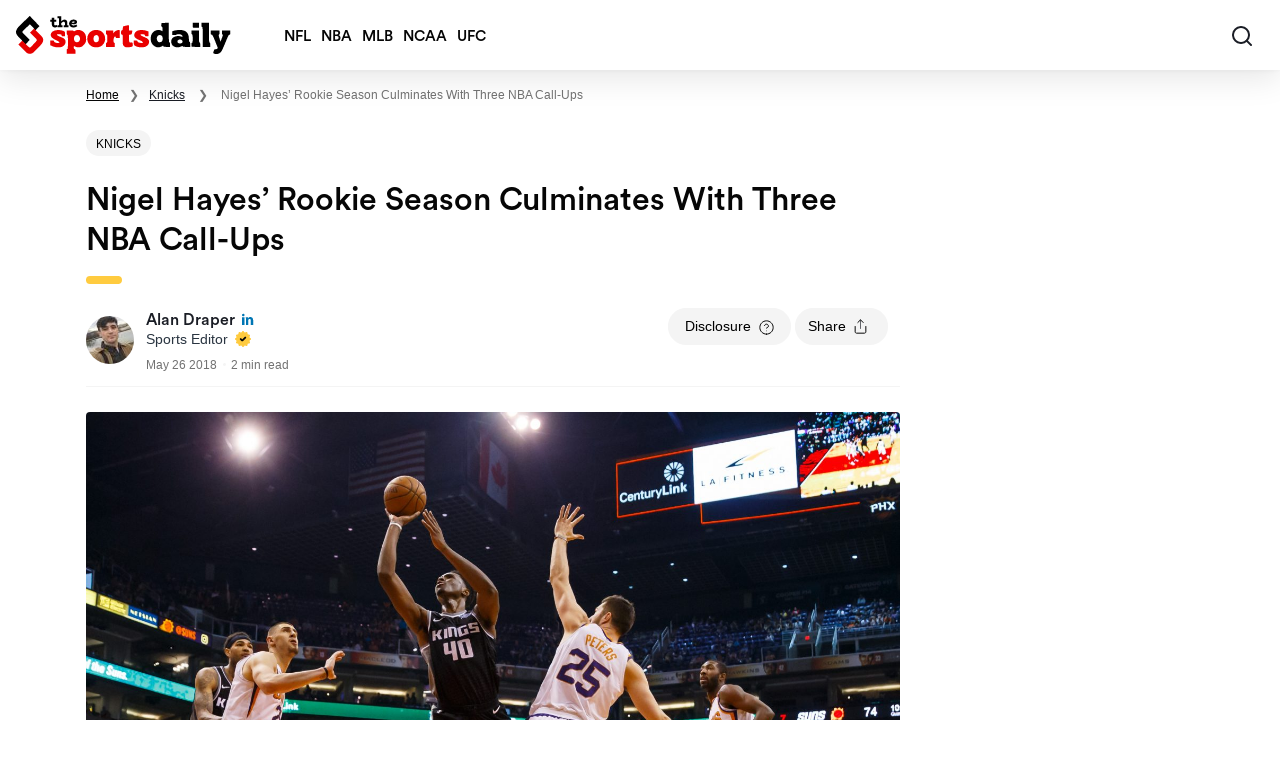

--- FILE ---
content_type: text/html; charset=UTF-8
request_url: https://thesportsdaily.org/news/nigel-hayes-rookie-season-culminates-with-three-nba-call-ups/
body_size: 46442
content:
<!doctype html>
<html lang="en-US">

<head><meta charset="UTF-8"><script>if(navigator.userAgent.match(/MSIE|Internet Explorer/i)||navigator.userAgent.match(/Trident\/7\..*?rv:11/i)){var href=document.location.href;if(!href.match(/[?&]nowprocket/)){if(href.indexOf("?")==-1){if(href.indexOf("#")==-1){document.location.href=href+"?nowprocket=1"}else{document.location.href=href.replace("#","?nowprocket=1#")}}else{if(href.indexOf("#")==-1){document.location.href=href+"&nowprocket=1"}else{document.location.href=href.replace("#","&nowprocket=1#")}}}}</script><script>(()=>{class RocketLazyLoadScripts{constructor(){this.v="2.0.4",this.userEvents=["keydown","keyup","mousedown","mouseup","mousemove","mouseover","mouseout","touchmove","touchstart","touchend","touchcancel","wheel","click","dblclick","input"],this.attributeEvents=["onblur","onclick","oncontextmenu","ondblclick","onfocus","onmousedown","onmouseenter","onmouseleave","onmousemove","onmouseout","onmouseover","onmouseup","onmousewheel","onscroll","onsubmit"]}async t(){this.i(),this.o(),/iP(ad|hone)/.test(navigator.userAgent)&&this.h(),this.u(),this.l(this),this.m(),this.k(this),this.p(this),this._(),await Promise.all([this.R(),this.L()]),this.lastBreath=Date.now(),this.S(this),this.P(),this.D(),this.O(),this.M(),await this.C(this.delayedScripts.normal),await this.C(this.delayedScripts.defer),await this.C(this.delayedScripts.async),await this.T(),await this.F(),await this.j(),await this.A(),window.dispatchEvent(new Event("rocket-allScriptsLoaded")),this.everythingLoaded=!0,this.lastTouchEnd&&await new Promise(t=>setTimeout(t,500-Date.now()+this.lastTouchEnd)),this.I(),this.H(),this.U(),this.W()}i(){this.CSPIssue=sessionStorage.getItem("rocketCSPIssue"),document.addEventListener("securitypolicyviolation",t=>{this.CSPIssue||"script-src-elem"!==t.violatedDirective||"data"!==t.blockedURI||(this.CSPIssue=!0,sessionStorage.setItem("rocketCSPIssue",!0))},{isRocket:!0})}o(){window.addEventListener("pageshow",t=>{this.persisted=t.persisted,this.realWindowLoadedFired=!0},{isRocket:!0}),window.addEventListener("pagehide",()=>{this.onFirstUserAction=null},{isRocket:!0})}h(){let t;function e(e){t=e}window.addEventListener("touchstart",e,{isRocket:!0}),window.addEventListener("touchend",function i(o){o.changedTouches[0]&&t.changedTouches[0]&&Math.abs(o.changedTouches[0].pageX-t.changedTouches[0].pageX)<10&&Math.abs(o.changedTouches[0].pageY-t.changedTouches[0].pageY)<10&&o.timeStamp-t.timeStamp<200&&(window.removeEventListener("touchstart",e,{isRocket:!0}),window.removeEventListener("touchend",i,{isRocket:!0}),"INPUT"===o.target.tagName&&"text"===o.target.type||(o.target.dispatchEvent(new TouchEvent("touchend",{target:o.target,bubbles:!0})),o.target.dispatchEvent(new MouseEvent("mouseover",{target:o.target,bubbles:!0})),o.target.dispatchEvent(new PointerEvent("click",{target:o.target,bubbles:!0,cancelable:!0,detail:1,clientX:o.changedTouches[0].clientX,clientY:o.changedTouches[0].clientY})),event.preventDefault()))},{isRocket:!0})}q(t){this.userActionTriggered||("mousemove"!==t.type||this.firstMousemoveIgnored?"keyup"===t.type||"mouseover"===t.type||"mouseout"===t.type||(this.userActionTriggered=!0,this.onFirstUserAction&&this.onFirstUserAction()):this.firstMousemoveIgnored=!0),"click"===t.type&&t.preventDefault(),t.stopPropagation(),t.stopImmediatePropagation(),"touchstart"===this.lastEvent&&"touchend"===t.type&&(this.lastTouchEnd=Date.now()),"click"===t.type&&(this.lastTouchEnd=0),this.lastEvent=t.type,t.composedPath&&t.composedPath()[0].getRootNode()instanceof ShadowRoot&&(t.rocketTarget=t.composedPath()[0]),this.savedUserEvents.push(t)}u(){this.savedUserEvents=[],this.userEventHandler=this.q.bind(this),this.userEvents.forEach(t=>window.addEventListener(t,this.userEventHandler,{passive:!1,isRocket:!0})),document.addEventListener("visibilitychange",this.userEventHandler,{isRocket:!0})}U(){this.userEvents.forEach(t=>window.removeEventListener(t,this.userEventHandler,{passive:!1,isRocket:!0})),document.removeEventListener("visibilitychange",this.userEventHandler,{isRocket:!0}),this.savedUserEvents.forEach(t=>{(t.rocketTarget||t.target).dispatchEvent(new window[t.constructor.name](t.type,t))})}m(){const t="return false",e=Array.from(this.attributeEvents,t=>"data-rocket-"+t),i="["+this.attributeEvents.join("],[")+"]",o="[data-rocket-"+this.attributeEvents.join("],[data-rocket-")+"]",s=(e,i,o)=>{o&&o!==t&&(e.setAttribute("data-rocket-"+i,o),e["rocket"+i]=new Function("event",o),e.setAttribute(i,t))};new MutationObserver(t=>{for(const n of t)"attributes"===n.type&&(n.attributeName.startsWith("data-rocket-")||this.everythingLoaded?n.attributeName.startsWith("data-rocket-")&&this.everythingLoaded&&this.N(n.target,n.attributeName.substring(12)):s(n.target,n.attributeName,n.target.getAttribute(n.attributeName))),"childList"===n.type&&n.addedNodes.forEach(t=>{if(t.nodeType===Node.ELEMENT_NODE)if(this.everythingLoaded)for(const i of[t,...t.querySelectorAll(o)])for(const t of i.getAttributeNames())e.includes(t)&&this.N(i,t.substring(12));else for(const e of[t,...t.querySelectorAll(i)])for(const t of e.getAttributeNames())this.attributeEvents.includes(t)&&s(e,t,e.getAttribute(t))})}).observe(document,{subtree:!0,childList:!0,attributeFilter:[...this.attributeEvents,...e]})}I(){this.attributeEvents.forEach(t=>{document.querySelectorAll("[data-rocket-"+t+"]").forEach(e=>{this.N(e,t)})})}N(t,e){const i=t.getAttribute("data-rocket-"+e);i&&(t.setAttribute(e,i),t.removeAttribute("data-rocket-"+e))}k(t){Object.defineProperty(HTMLElement.prototype,"onclick",{get(){return this.rocketonclick||null},set(e){this.rocketonclick=e,this.setAttribute(t.everythingLoaded?"onclick":"data-rocket-onclick","this.rocketonclick(event)")}})}S(t){function e(e,i){let o=e[i];e[i]=null,Object.defineProperty(e,i,{get:()=>o,set(s){t.everythingLoaded?o=s:e["rocket"+i]=o=s}})}e(document,"onreadystatechange"),e(window,"onload"),e(window,"onpageshow");try{Object.defineProperty(document,"readyState",{get:()=>t.rocketReadyState,set(e){t.rocketReadyState=e},configurable:!0}),document.readyState="loading"}catch(t){console.log("WPRocket DJE readyState conflict, bypassing")}}l(t){this.originalAddEventListener=EventTarget.prototype.addEventListener,this.originalRemoveEventListener=EventTarget.prototype.removeEventListener,this.savedEventListeners=[],EventTarget.prototype.addEventListener=function(e,i,o){o&&o.isRocket||!t.B(e,this)&&!t.userEvents.includes(e)||t.B(e,this)&&!t.userActionTriggered||e.startsWith("rocket-")||t.everythingLoaded?t.originalAddEventListener.call(this,e,i,o):(t.savedEventListeners.push({target:this,remove:!1,type:e,func:i,options:o}),"mouseenter"!==e&&"mouseleave"!==e||t.originalAddEventListener.call(this,e,t.savedUserEvents.push,o))},EventTarget.prototype.removeEventListener=function(e,i,o){o&&o.isRocket||!t.B(e,this)&&!t.userEvents.includes(e)||t.B(e,this)&&!t.userActionTriggered||e.startsWith("rocket-")||t.everythingLoaded?t.originalRemoveEventListener.call(this,e,i,o):t.savedEventListeners.push({target:this,remove:!0,type:e,func:i,options:o})}}J(t,e){this.savedEventListeners=this.savedEventListeners.filter(i=>{let o=i.type,s=i.target||window;return e!==o||t!==s||(this.B(o,s)&&(i.type="rocket-"+o),this.$(i),!1)})}H(){EventTarget.prototype.addEventListener=this.originalAddEventListener,EventTarget.prototype.removeEventListener=this.originalRemoveEventListener,this.savedEventListeners.forEach(t=>this.$(t))}$(t){t.remove?this.originalRemoveEventListener.call(t.target,t.type,t.func,t.options):this.originalAddEventListener.call(t.target,t.type,t.func,t.options)}p(t){let e;function i(e){return t.everythingLoaded?e:e.split(" ").map(t=>"load"===t||t.startsWith("load.")?"rocket-jquery-load":t).join(" ")}function o(o){function s(e){const s=o.fn[e];o.fn[e]=o.fn.init.prototype[e]=function(){return this[0]===window&&t.userActionTriggered&&("string"==typeof arguments[0]||arguments[0]instanceof String?arguments[0]=i(arguments[0]):"object"==typeof arguments[0]&&Object.keys(arguments[0]).forEach(t=>{const e=arguments[0][t];delete arguments[0][t],arguments[0][i(t)]=e})),s.apply(this,arguments),this}}if(o&&o.fn&&!t.allJQueries.includes(o)){const e={DOMContentLoaded:[],"rocket-DOMContentLoaded":[]};for(const t in e)document.addEventListener(t,()=>{e[t].forEach(t=>t())},{isRocket:!0});o.fn.ready=o.fn.init.prototype.ready=function(i){function s(){parseInt(o.fn.jquery)>2?setTimeout(()=>i.bind(document)(o)):i.bind(document)(o)}return"function"==typeof i&&(t.realDomReadyFired?!t.userActionTriggered||t.fauxDomReadyFired?s():e["rocket-DOMContentLoaded"].push(s):e.DOMContentLoaded.push(s)),o([])},s("on"),s("one"),s("off"),t.allJQueries.push(o)}e=o}t.allJQueries=[],o(window.jQuery),Object.defineProperty(window,"jQuery",{get:()=>e,set(t){o(t)}})}P(){const t=new Map;document.write=document.writeln=function(e){const i=document.currentScript,o=document.createRange(),s=i.parentElement;let n=t.get(i);void 0===n&&(n=i.nextSibling,t.set(i,n));const c=document.createDocumentFragment();o.setStart(c,0),c.appendChild(o.createContextualFragment(e)),s.insertBefore(c,n)}}async R(){return new Promise(t=>{this.userActionTriggered?t():this.onFirstUserAction=t})}async L(){return new Promise(t=>{document.addEventListener("DOMContentLoaded",()=>{this.realDomReadyFired=!0,t()},{isRocket:!0})})}async j(){return this.realWindowLoadedFired?Promise.resolve():new Promise(t=>{window.addEventListener("load",t,{isRocket:!0})})}M(){this.pendingScripts=[];this.scriptsMutationObserver=new MutationObserver(t=>{for(const e of t)e.addedNodes.forEach(t=>{"SCRIPT"!==t.tagName||t.noModule||t.isWPRocket||this.pendingScripts.push({script:t,promise:new Promise(e=>{const i=()=>{const i=this.pendingScripts.findIndex(e=>e.script===t);i>=0&&this.pendingScripts.splice(i,1),e()};t.addEventListener("load",i,{isRocket:!0}),t.addEventListener("error",i,{isRocket:!0}),setTimeout(i,1e3)})})})}),this.scriptsMutationObserver.observe(document,{childList:!0,subtree:!0})}async F(){await this.X(),this.pendingScripts.length?(await this.pendingScripts[0].promise,await this.F()):this.scriptsMutationObserver.disconnect()}D(){this.delayedScripts={normal:[],async:[],defer:[]},document.querySelectorAll("script[type$=rocketlazyloadscript]").forEach(t=>{t.hasAttribute("data-rocket-src")?t.hasAttribute("async")&&!1!==t.async?this.delayedScripts.async.push(t):t.hasAttribute("defer")&&!1!==t.defer||"module"===t.getAttribute("data-rocket-type")?this.delayedScripts.defer.push(t):this.delayedScripts.normal.push(t):this.delayedScripts.normal.push(t)})}async _(){await this.L();let t=[];document.querySelectorAll("script[type$=rocketlazyloadscript][data-rocket-src]").forEach(e=>{let i=e.getAttribute("data-rocket-src");if(i&&!i.startsWith("data:")){i.startsWith("//")&&(i=location.protocol+i);try{const o=new URL(i).origin;o!==location.origin&&t.push({src:o,crossOrigin:e.crossOrigin||"module"===e.getAttribute("data-rocket-type")})}catch(t){}}}),t=[...new Map(t.map(t=>[JSON.stringify(t),t])).values()],this.Y(t,"preconnect")}async G(t){if(await this.K(),!0!==t.noModule||!("noModule"in HTMLScriptElement.prototype))return new Promise(e=>{let i;function o(){(i||t).setAttribute("data-rocket-status","executed"),e()}try{if(navigator.userAgent.includes("Firefox/")||""===navigator.vendor||this.CSPIssue)i=document.createElement("script"),[...t.attributes].forEach(t=>{let e=t.nodeName;"type"!==e&&("data-rocket-type"===e&&(e="type"),"data-rocket-src"===e&&(e="src"),i.setAttribute(e,t.nodeValue))}),t.text&&(i.text=t.text),t.nonce&&(i.nonce=t.nonce),i.hasAttribute("src")?(i.addEventListener("load",o,{isRocket:!0}),i.addEventListener("error",()=>{i.setAttribute("data-rocket-status","failed-network"),e()},{isRocket:!0}),setTimeout(()=>{i.isConnected||e()},1)):(i.text=t.text,o()),i.isWPRocket=!0,t.parentNode.replaceChild(i,t);else{const i=t.getAttribute("data-rocket-type"),s=t.getAttribute("data-rocket-src");i?(t.type=i,t.removeAttribute("data-rocket-type")):t.removeAttribute("type"),t.addEventListener("load",o,{isRocket:!0}),t.addEventListener("error",i=>{this.CSPIssue&&i.target.src.startsWith("data:")?(console.log("WPRocket: CSP fallback activated"),t.removeAttribute("src"),this.G(t).then(e)):(t.setAttribute("data-rocket-status","failed-network"),e())},{isRocket:!0}),s?(t.fetchPriority="high",t.removeAttribute("data-rocket-src"),t.src=s):t.src="data:text/javascript;base64,"+window.btoa(unescape(encodeURIComponent(t.text)))}}catch(i){t.setAttribute("data-rocket-status","failed-transform"),e()}});t.setAttribute("data-rocket-status","skipped")}async C(t){const e=t.shift();return e?(e.isConnected&&await this.G(e),this.C(t)):Promise.resolve()}O(){this.Y([...this.delayedScripts.normal,...this.delayedScripts.defer,...this.delayedScripts.async],"preload")}Y(t,e){this.trash=this.trash||[];let i=!0;var o=document.createDocumentFragment();t.forEach(t=>{const s=t.getAttribute&&t.getAttribute("data-rocket-src")||t.src;if(s&&!s.startsWith("data:")){const n=document.createElement("link");n.href=s,n.rel=e,"preconnect"!==e&&(n.as="script",n.fetchPriority=i?"high":"low"),t.getAttribute&&"module"===t.getAttribute("data-rocket-type")&&(n.crossOrigin=!0),t.crossOrigin&&(n.crossOrigin=t.crossOrigin),t.integrity&&(n.integrity=t.integrity),t.nonce&&(n.nonce=t.nonce),o.appendChild(n),this.trash.push(n),i=!1}}),document.head.appendChild(o)}W(){this.trash.forEach(t=>t.remove())}async T(){try{document.readyState="interactive"}catch(t){}this.fauxDomReadyFired=!0;try{await this.K(),this.J(document,"readystatechange"),document.dispatchEvent(new Event("rocket-readystatechange")),await this.K(),document.rocketonreadystatechange&&document.rocketonreadystatechange(),await this.K(),this.J(document,"DOMContentLoaded"),document.dispatchEvent(new Event("rocket-DOMContentLoaded")),await this.K(),this.J(window,"DOMContentLoaded"),window.dispatchEvent(new Event("rocket-DOMContentLoaded"))}catch(t){console.error(t)}}async A(){try{document.readyState="complete"}catch(t){}try{await this.K(),this.J(document,"readystatechange"),document.dispatchEvent(new Event("rocket-readystatechange")),await this.K(),document.rocketonreadystatechange&&document.rocketonreadystatechange(),await this.K(),this.J(window,"load"),window.dispatchEvent(new Event("rocket-load")),await this.K(),window.rocketonload&&window.rocketonload(),await this.K(),this.allJQueries.forEach(t=>t(window).trigger("rocket-jquery-load")),await this.K(),this.J(window,"pageshow");const t=new Event("rocket-pageshow");t.persisted=this.persisted,window.dispatchEvent(t),await this.K(),window.rocketonpageshow&&window.rocketonpageshow({persisted:this.persisted})}catch(t){console.error(t)}}async K(){Date.now()-this.lastBreath>45&&(await this.X(),this.lastBreath=Date.now())}async X(){return document.hidden?new Promise(t=>setTimeout(t)):new Promise(t=>requestAnimationFrame(t))}B(t,e){return e===document&&"readystatechange"===t||(e===document&&"DOMContentLoaded"===t||(e===window&&"DOMContentLoaded"===t||(e===window&&"load"===t||e===window&&"pageshow"===t)))}static run(){(new RocketLazyLoadScripts).t()}}RocketLazyLoadScripts.run()})();</script>
                <script type="rocketlazyloadscript">
            window.dataLayer = window.dataLayer || [];
        </script>
        <!-- Google Tag Manager -->
        <script type="rocketlazyloadscript">(function(w,d,s,l,i){w[l]=w[l]||[];w[l].push({'gtm.start':
                    new Date().getTime(),event:'gtm.js'});var f=d.getElementsByTagName(s)[0],
                j=d.createElement(s),dl=l!='dataLayer'?'&l='+l:'';j.async=true;j.src=
                'https://www.googletagmanager.com/gtm.js?id='+i+dl;f.parentNode.insertBefore(j,f);
            })(window,document,'script','dataLayer','GTM-PKR27DM');</script>
        <!-- End Google Tag Manager -->
        
    <meta name="viewport" content="width=device-width, initial-scale=1, maximum-scale=1">
    <link rel="profile" href="https://gmpg.org/xfn/11">
    <!-- Favicons -->
    <link rel="apple-touch-icon" sizes="192x192" href="https://thesportsdaily.org/wp-content/themes/bootscore-child-main/img/favicon/apple-touch-icon.png">
    <link rel="icon" type="image/png" sizes="48x48" href="https://thesportsdaily.org/wp-content/themes/bootscore-child-main/img/favicon/favicon-48x48.png">
    <link rel="icon" type="image/png" sizes="16x16" href="https://thesportsdaily.org/wp-content/themes/bootscore-child-main/img/favicon/favicon-16x16.png">
    <link rel="manifest" href="https://thesportsdaily.org/wp-content/themes/bootscore-child-main/img/favicon/site.webmanifest" crossorigin="use-credentials">
    <meta name="msapplication-TileColor" content="#ffffff">
    <meta name="theme-color" content="#ffffff">
    <meta http-equiv="Content-Security-Policy" content="upgrade-insecure-requests">

    
    <meta name='robots' content='noindex, follow' />
	<style></style>
	
	<!-- This site is optimized with the Yoast SEO plugin v26.6 - https://yoast.com/wordpress/plugins/seo/ -->
	<title>Nigel Hayes&#039; Rookie Season Culminates With Three NBA Call-Ups - The Sports Daily</title>
<link data-rocket-prefetch href="https://www.googletagmanager.com" rel="dns-prefetch">
<link data-rocket-prefetch href="https://static.addtoany.com" rel="dns-prefetch">
<style id="wpr-usedcss">img:is([sizes=auto i],[sizes^="auto," i]){contain-intrinsic-size:3000px 1500px}img.emoji{display:inline!important;border:none!important;box-shadow:none!important;height:1em!important;width:1em!important;margin:0 .07em!important;vertical-align:-.1em!important;background:0 0!important;padding:0!important}:root{--wp--preset--aspect-ratio--square:1;--wp--preset--aspect-ratio--4-3:4/3;--wp--preset--aspect-ratio--3-4:3/4;--wp--preset--aspect-ratio--3-2:3/2;--wp--preset--aspect-ratio--2-3:2/3;--wp--preset--aspect-ratio--16-9:16/9;--wp--preset--aspect-ratio--9-16:9/16;--wp--preset--color--black:#000000;--wp--preset--color--cyan-bluish-gray:#abb8c3;--wp--preset--color--white:#ffffff;--wp--preset--color--pale-pink:#f78da7;--wp--preset--color--vivid-red:#cf2e2e;--wp--preset--color--luminous-vivid-orange:#ff6900;--wp--preset--color--luminous-vivid-amber:#fcb900;--wp--preset--color--light-green-cyan:#7bdcb5;--wp--preset--color--vivid-green-cyan:#00d084;--wp--preset--color--pale-cyan-blue:#8ed1fc;--wp--preset--color--vivid-cyan-blue:#0693e3;--wp--preset--color--vivid-purple:#9b51e0;--wp--preset--gradient--vivid-cyan-blue-to-vivid-purple:linear-gradient(135deg,rgba(6, 147, 227, 1) 0%,rgb(155, 81, 224) 100%);--wp--preset--gradient--light-green-cyan-to-vivid-green-cyan:linear-gradient(135deg,rgb(122, 220, 180) 0%,rgb(0, 208, 130) 100%);--wp--preset--gradient--luminous-vivid-amber-to-luminous-vivid-orange:linear-gradient(135deg,rgba(252, 185, 0, 1) 0%,rgba(255, 105, 0, 1) 100%);--wp--preset--gradient--luminous-vivid-orange-to-vivid-red:linear-gradient(135deg,rgba(255, 105, 0, 1) 0%,rgb(207, 46, 46) 100%);--wp--preset--gradient--very-light-gray-to-cyan-bluish-gray:linear-gradient(135deg,rgb(238, 238, 238) 0%,rgb(169, 184, 195) 100%);--wp--preset--gradient--cool-to-warm-spectrum:linear-gradient(135deg,rgb(74, 234, 220) 0%,rgb(151, 120, 209) 20%,rgb(207, 42, 186) 40%,rgb(238, 44, 130) 60%,rgb(251, 105, 98) 80%,rgb(254, 248, 76) 100%);--wp--preset--gradient--blush-light-purple:linear-gradient(135deg,rgb(255, 206, 236) 0%,rgb(152, 150, 240) 100%);--wp--preset--gradient--blush-bordeaux:linear-gradient(135deg,rgb(254, 205, 165) 0%,rgb(254, 45, 45) 50%,rgb(107, 0, 62) 100%);--wp--preset--gradient--luminous-dusk:linear-gradient(135deg,rgb(255, 203, 112) 0%,rgb(199, 81, 192) 50%,rgb(65, 88, 208) 100%);--wp--preset--gradient--pale-ocean:linear-gradient(135deg,rgb(255, 245, 203) 0%,rgb(182, 227, 212) 50%,rgb(51, 167, 181) 100%);--wp--preset--gradient--electric-grass:linear-gradient(135deg,rgb(202, 248, 128) 0%,rgb(113, 206, 126) 100%);--wp--preset--gradient--midnight:linear-gradient(135deg,rgb(2, 3, 129) 0%,rgb(40, 116, 252) 100%);--wp--preset--font-size--small:13px;--wp--preset--font-size--medium:20px;--wp--preset--font-size--large:36px;--wp--preset--font-size--x-large:42px;--wp--preset--spacing--20:0.44rem;--wp--preset--spacing--30:0.67rem;--wp--preset--spacing--40:1rem;--wp--preset--spacing--50:1.5rem;--wp--preset--spacing--60:2.25rem;--wp--preset--spacing--70:3.38rem;--wp--preset--spacing--80:5.06rem;--wp--preset--shadow--natural:6px 6px 9px rgba(0, 0, 0, .2);--wp--preset--shadow--deep:12px 12px 50px rgba(0, 0, 0, .4);--wp--preset--shadow--sharp:6px 6px 0px rgba(0, 0, 0, .2);--wp--preset--shadow--outlined:6px 6px 0px -3px rgba(255, 255, 255, 1),6px 6px rgba(0, 0, 0, 1);--wp--preset--shadow--crisp:6px 6px 0px rgba(0, 0, 0, 1)}:where(.is-layout-flex){gap:.5em}:where(.is-layout-grid){gap:.5em}:where(.wp-block-post-template.is-layout-flex){gap:1.25em}:where(.wp-block-post-template.is-layout-grid){gap:1.25em}:where(.wp-block-columns.is-layout-flex){gap:2em}:where(.wp-block-columns.is-layout-grid){gap:2em}:root :where(.wp-block-pullquote){font-size:1.5em;line-height:1.6}:root{--bs-blue:#0d6efd;--bs-indigo:#6610f2;--bs-purple:#6f42c1;--bs-pink:#d63384;--bs-red:#E90000;--bs-orange:#fd7e14;--bs-yellow:#ffc107;--bs-green:#198754;--bs-teal:#20c997;--bs-cyan:#0dcaf0;--bs-white:#FFFFFF;--bs-gray:#6c757d;--bs-gray-dark:#343a40;--bs-gray-100:#f8f9fa;--bs-gray-200:#e9ecef;--bs-gray-300:#dee2e6;--bs-gray-400:#ced4da;--bs-gray-500:#adb5bd;--bs-gray-600:#6c757d;--bs-gray-700:#495057;--bs-gray-800:#343a40;--bs-gray-900:#212529;--bs-primary:#1A1D25;--bs-secondary:#6c757d;--bs-success:#198754;--bs-info:#0F325A;--bs-warning:#ffc107;--bs-danger:#E90000;--bs-light:#f4f4f4;--bs-dark:#060606;--bs-primary-rgb:26,29,37;--bs-secondary-rgb:108,117,125;--bs-success-rgb:25,135,84;--bs-info-rgb:15,50,90;--bs-warning-rgb:255,193,7;--bs-danger-rgb:233,0,0;--bs-light-rgb:244,244,244;--bs-dark-rgb:6,6,6;--bs-white-rgb:255,255,255;--bs-black-rgb:0,0,0;--bs-body-color-rgb:33,37,41;--bs-body-bg-rgb:255,255,255;--bs-font-sans-serif:system-ui,-apple-system,"Segoe UI",Roboto,"Helvetica Neue",Arial,"Noto Sans","Liberation Sans",sans-serif,"Apple Color Emoji","Segoe UI Emoji","Segoe UI Symbol","Noto Color Emoji";--bs-font-monospace:SFMono-Regular,Menlo,Monaco,Consolas,"Liberation Mono","Courier New",monospace;--bs-gradient:linear-gradient(180deg, rgba(255, 255, 255, .15), rgba(255, 255, 255, 0));--bs-body-font-family:var(--bs-font-sans-serif);--bs-body-font-size:1rem;--bs-body-font-weight:400;--bs-body-line-height:1.5;--bs-body-color:#212529;--bs-body-bg:#FFFFFF}*,::after,::before{box-sizing:border-box}@media (prefers-reduced-motion:no-preference){:root{scroll-behavior:smooth}}body{margin:0;font-family:var(--bs-body-font-family);font-size:var(--bs-body-font-size);font-weight:var(--bs-body-font-weight);line-height:var(--bs-body-line-height);color:var(--bs-body-color);text-align:var(--bs-body-text-align);background-color:var(--bs-body-bg);-webkit-text-size-adjust:100%;-webkit-tap-highlight-color:transparent}.h5,h1,h3,h4,h5{margin-top:0;margin-bottom:.5rem;font-weight:500;line-height:1.2}h1{font-size:calc(1.375rem + 1.5vw)}@media (min-width:1200px){h1{font-size:2.5rem}}h3{font-size:calc(1.3rem + .6vw)}@media (min-width:1200px){h3{font-size:1.75rem}}h4{font-size:calc(1.275rem + .3vw)}@media (min-width:1200px){h4{font-size:1.5rem}}.h5,h5{font-size:1.25rem}p{margin-top:0;margin-bottom:1rem}ul{padding-left:2rem}ul{margin-top:0;margin-bottom:1rem}ul ul{margin-bottom:0}strong{font-weight:bolder}.small,small{font-size:.875em}a{color:#1a1d25;text-decoration:underline}a:hover{color:#15171e}a:not([href]):not([class]),a:not([href]):not([class]):hover{color:inherit;text-decoration:none}code{font-family:var(--bs-font-monospace);font-size:1em;direction:ltr;unicode-bidi:bidi-override}code{font-size:.875em;color:#d63384;word-wrap:break-word}a>code{color:inherit}img,svg{vertical-align:middle}table{caption-side:bottom;border-collapse:collapse}caption{padding-top:.5rem;padding-bottom:.5rem;color:#6c757d;text-align:left}th{text-align:inherit;text-align:-webkit-match-parent}tbody,td,th,tr{border-color:inherit;border-style:solid;border-width:0}label{display:inline-block}button{border-radius:0}button:focus:not(:focus-visible){outline:0}button,input,optgroup,select,textarea{margin:0;font-family:inherit;font-size:inherit;line-height:inherit}button,select{text-transform:none}[role=button]{cursor:pointer}select{word-wrap:normal}select:disabled{opacity:1}[type=button],[type=reset],[type=submit],button{-webkit-appearance:button}[type=button]:not(:disabled),[type=reset]:not(:disabled),[type=submit]:not(:disabled),button:not(:disabled){cursor:pointer}::-moz-focus-inner{padding:0;border-style:none}textarea{resize:vertical}fieldset{min-width:0;padding:0;margin:0;border:0}legend{float:left;width:100%;padding:0;margin-bottom:.5rem;font-size:calc(1.275rem + .3vw);line-height:inherit}legend+*{clear:left}::-webkit-datetime-edit-day-field,::-webkit-datetime-edit-fields-wrapper,::-webkit-datetime-edit-hour-field,::-webkit-datetime-edit-minute,::-webkit-datetime-edit-month-field,::-webkit-datetime-edit-text,::-webkit-datetime-edit-year-field{padding:0}::-webkit-inner-spin-button{height:auto}[type=search]{outline-offset:-2px;-webkit-appearance:textfield}::-webkit-search-decoration{-webkit-appearance:none}::-webkit-color-swatch-wrapper{padding:0}::file-selector-button{font:inherit}::-webkit-file-upload-button{font:inherit;-webkit-appearance:button}iframe{border:0}progress{vertical-align:baseline}[hidden]{display:none!important}.container{width:100%;padding-right:var(--bs-gutter-x,.75rem);padding-left:var(--bs-gutter-x,.75rem);margin-right:auto;margin-left:auto}@media (min-width:576px){.container{max-width:540px}}@media (min-width:768px){.container{max-width:720px}}@media (min-width:1025px){.container{max-width:960px}}@media (min-width:1200px){legend{font-size:1.5rem}.container{max-width:1140px}}@media (min-width:1400px){.container{max-width:1320px}}.row{--bs-gutter-x:1.5rem;--bs-gutter-y:0;display:flex;flex-wrap:wrap;margin-top:calc(-1 * var(--bs-gutter-y));margin-right:calc(-.5 * var(--bs-gutter-x));margin-left:calc(-.5 * var(--bs-gutter-x))}.row>*{flex-shrink:0;width:100%;max-width:100%;padding-right:calc(var(--bs-gutter-x) * .5);padding-left:calc(var(--bs-gutter-x) * .5);margin-top:var(--bs-gutter-y)}.col{flex:1 0 0%}.col-3{flex:0 0 auto;width:25%}.col-4{flex:0 0 auto;width:33.33333333%}.col-8{flex:0 0 auto;width:66.66666667%}.col-9{flex:0 0 auto;width:75%}.col-12{flex:0 0 auto;width:100%}@media (min-width:768px){.col-md-3{flex:0 0 auto;width:25%}.col-md-5{flex:0 0 auto;width:41.66666667%}.col-md-7{flex:0 0 auto;width:58.33333333%}.col-md-9{flex:0 0 auto;width:75%}}@media (min-width:1200px){.col-xl-8{flex:0 0 auto;width:66.66666667%}}.form-control{display:block;width:100%;padding:.375rem .75rem;font-size:1rem;font-weight:400;line-height:1.5;color:#212529;background-color:#fff;background-clip:padding-box;border:1px solid #ced4da;appearance:none;border-radius:.25rem;transition:border-color .15s ease-in-out,box-shadow .15s ease-in-out}.form-control:focus{color:#212529;background-color:#fff;border-color:#8d8e92;outline:0;box-shadow:0 0 0 .25rem rgba(26,29,37,.25)}.form-control::-webkit-date-and-time-value{height:1.5em}.form-control::placeholder{color:#6c757d;opacity:1}.form-control:disabled{background-color:#e9ecef;opacity:1}.form-control::file-selector-button{padding:.375rem .75rem;margin:-.375rem -.75rem;margin-inline-end:.75rem;color:#212529;background-color:#e9ecef;pointer-events:none;border-color:inherit;border-style:solid;border-width:0;border-inline-end-width:1px;border-radius:0;transition:color .15s ease-in-out,background-color .15s ease-in-out,border-color .15s ease-in-out,box-shadow .15s ease-in-out}@media (prefers-reduced-motion:reduce){.form-control{transition:none}.form-control::file-selector-button{transition:none}}.form-control:hover:not(:disabled):not([readonly])::file-selector-button{background-color:#dde0e3}.form-control::-webkit-file-upload-button{padding:.375rem .75rem;margin:-.375rem -.75rem;margin-inline-end:.75rem;color:#212529;background-color:#e9ecef;pointer-events:none;border-color:inherit;border-style:solid;border-width:0;border-inline-end-width:1px;border-radius:0;transition:color .15s ease-in-out,background-color .15s ease-in-out,border-color .15s ease-in-out,box-shadow .15s ease-in-out}.form-control:hover:not(:disabled):not([readonly])::-webkit-file-upload-button{background-color:#dde0e3}textarea.form-control{min-height:calc(1.5em + .75rem + 2px)}.form-select{display:block;width:100%;padding:.375rem 2.25rem .375rem .75rem;-moz-padding-start:calc(0.75rem - 3px);font-size:1rem;font-weight:400;line-height:1.5;color:#212529;background-color:#fff;background-image:url("data:image/svg+xml,%3csvg xmlns='http://www.w3.org/2000/svg' viewBox='0 0 16 16'%3e%3cpath fill='none' stroke='%23343a40' stroke-linecap='round' stroke-linejoin='round' stroke-width='2' d='M2 5l6 6 6-6'/%3e%3c/svg%3e");background-repeat:no-repeat;background-position:right .75rem center;background-size:16px 12px;border:1px solid #ced4da;border-radius:.25rem;transition:border-color .15s ease-in-out,box-shadow .15s ease-in-out;appearance:none}@media (prefers-reduced-motion:reduce){.form-control::-webkit-file-upload-button{transition:none}.form-select{transition:none}}.form-select:focus{border-color:#8d8e92;outline:0;box-shadow:0 0 0 .25rem rgba(26,29,37,.25)}.form-select[multiple],.form-select[size]:not([size="1"]){padding-right:.75rem;background-image:none}.form-select:disabled{background-color:#e9ecef}.form-select:-moz-focusring{color:transparent;text-shadow:0 0 0 #212529}.input-group{position:relative;display:flex;flex-wrap:wrap;align-items:stretch;width:100%}.input-group>.form-control,.input-group>.form-select{position:relative;flex:1 1 auto;width:1%;min-width:0}.input-group>.form-control:focus,.input-group>.form-select:focus{z-index:3}.input-group .btn{position:relative;z-index:2}.input-group .btn:focus{z-index:3}.input-group-text{display:flex;align-items:center;padding:.375rem .75rem;font-size:1rem;font-weight:400;line-height:1.5;color:#212529;text-align:center;white-space:nowrap;background-color:#e9ecef;border:1px solid #ced4da;border-radius:.25rem}.input-group:not(.has-validation)>.dropdown-toggle:nth-last-child(n+3),.input-group:not(.has-validation)>:not(:last-child):not(.dropdown-toggle):not(.dropdown-menu){border-top-right-radius:0;border-bottom-right-radius:0}.input-group>:not(:first-child):not(.dropdown-menu):not(.valid-tooltip):not(.valid-feedback):not(.invalid-tooltip):not(.invalid-feedback){margin-left:-1px;border-top-left-radius:0;border-bottom-left-radius:0}.btn{display:inline-block;font-weight:400;line-height:1.5;color:#212529;text-align:center;text-decoration:none;vertical-align:middle;cursor:pointer;user-select:none;background-color:transparent;border:1px solid transparent;padding:.375rem .75rem;font-size:1rem;border-radius:.25rem;transition:color .15s ease-in-out,background-color .15s ease-in-out,border-color .15s ease-in-out,box-shadow .15s ease-in-out}@media (prefers-reduced-motion:reduce){.btn{transition:none}}.btn:hover{color:#212529}.btn:focus{outline:0;box-shadow:0 0 0 .25rem rgba(26,29,37,.25)}.btn.disabled,.btn:disabled,fieldset:disabled .btn{pointer-events:none;opacity:.65}.btn-danger{color:#fff;background-color:#e90000;border-color:#e90000}.btn-danger:hover{color:#fff;background-color:#c60000;border-color:#ba0000}.btn-danger:focus{color:#fff;background-color:#c60000;border-color:#ba0000;box-shadow:0 0 0 .25rem rgba(236,38,38,.5)}.btn-danger.active,.btn-danger:active,.show>.btn-danger.dropdown-toggle{color:#fff;background-color:#ba0000;border-color:#af0000}.btn-danger.active:focus,.btn-danger:active:focus,.show>.btn-danger.dropdown-toggle:focus{box-shadow:0 0 0 .25rem rgba(236,38,38,.5)}.btn-danger.disabled,.btn-danger:disabled{color:#fff;background-color:#e90000;border-color:#e90000}.btn-light{color:#000;background-color:#f4f4f4;border-color:#f4f4f4}.btn-light:hover{color:#000;background-color:#f6f6f6;border-color:#f5f5f5}.btn-light:focus{color:#000;background-color:#f6f6f6;border-color:#f5f5f5;box-shadow:0 0 0 .25rem rgba(207,207,207,.5)}.btn-light.active,.btn-light:active,.show>.btn-light.dropdown-toggle{color:#000;background-color:#f6f6f6;border-color:#f5f5f5}.btn-light.active:focus,.btn-light:active:focus,.show>.btn-light.dropdown-toggle:focus{box-shadow:0 0 0 .25rem rgba(207,207,207,.5)}.btn-light.disabled,.btn-light:disabled{color:#000;background-color:#f4f4f4;border-color:#f4f4f4}.fade{transition:opacity .15s linear}@media (prefers-reduced-motion:reduce){.fade{transition:none}}.fade:not(.show){opacity:0}.collapse:not(.show){display:none}.collapsing{height:0;overflow:hidden;transition:height .35s ease}.collapsing.collapse-horizontal{width:0;height:auto;transition:width .35s ease}@media (prefers-reduced-motion:reduce){.collapsing{transition:none}.collapsing.collapse-horizontal{transition:none}}.nav{display:flex;flex-wrap:wrap;padding-left:0;margin-bottom:0;list-style:none}.nav-link{display:block;padding:.5rem 1rem;color:#1a1d25;text-decoration:none;transition:color .15s ease-in-out,background-color .15s ease-in-out,border-color .15s ease-in-out}@media (prefers-reduced-motion:reduce){.nav-link{transition:none}}.nav-link:focus,.nav-link:hover{color:#15171e}.nav-link.disabled{color:#6c757d;pointer-events:none;cursor:default}.navbar{position:relative;display:flex;flex-wrap:wrap;align-items:center;justify-content:space-between;padding-top:.5rem;padding-bottom:.5rem}.navbar>.container{display:flex;flex-wrap:inherit;align-items:center;justify-content:space-between}.navbar-brand{padding-top:.3125rem;padding-bottom:.3125rem;margin-right:1rem;font-size:1.25rem;text-decoration:none;white-space:nowrap}.navbar-nav{display:flex;flex-direction:column;padding-left:0;margin-bottom:0;list-style:none}.navbar-nav .nav-link{padding-right:0;padding-left:0}.navbar-nav .dropdown-menu{position:static}@media (min-width:1025px){.navbar-expand-lg{flex-wrap:nowrap;justify-content:flex-start}.navbar-expand-lg .navbar-nav{flex-direction:row}.navbar-expand-lg .navbar-nav .dropdown-menu{position:absolute}.navbar-expand-lg .navbar-nav .nav-link{padding-right:.5rem;padding-left:.5rem}.navbar-expand-lg .offcanvas-header{display:none}.navbar-expand-lg .offcanvas{position:inherit;bottom:0;z-index:1000;flex-grow:1;visibility:visible!important;background-color:transparent;border-right:0;border-left:0;transition:none;transform:none}.navbar-expand-lg .offcanvas-body{display:flex;flex-grow:0;padding:0;overflow-y:visible}}.badge{display:inline-block;padding:.35em .65em;font-size:.75em;font-weight:700;line-height:1;color:#fff;text-align:center;white-space:nowrap;vertical-align:baseline;border-radius:.25rem}.badge:empty{display:none}.btn .badge{position:relative;top:-1px}.sticky-top{position:sticky;top:0;z-index:1020}.stretched-link::after{position:absolute;top:0;right:0;bottom:0;left:0;z-index:1;content:""}.float-end{float:right!important}.d-flex{display:flex!important}.d-none{display:none!important}.shadow-sm{box-shadow:0 .125rem .25rem rgba(0,0,0,.075)!important}.position-fixed{position:fixed!important}.border{border:1px solid #dee2e6!important}.border-bottom{border-bottom:1px solid #dee2e6!important}.flex-grow-1{flex-grow:1!important}.flex-wrap{flex-wrap:wrap!important}.justify-content-center{justify-content:center!important}.justify-content-between{justify-content:space-between!important}.align-items-center{align-items:center!important}.my-3{margin-top:1rem!important;margin-bottom:1rem!important}.mt-2{margin-top:.5rem!important}.mt-3{margin-top:1rem!important}.mt-4{margin-top:1.5rem!important}.mb-0{margin-bottom:0!important}.mb-2{margin-bottom:.5rem!important}.mb-4{margin-bottom:1.5rem!important}.ms-0{margin-left:0!important}.ms-1{margin-left:.25rem!important}.ms-2{margin-left:.5rem!important}.ms-5{margin-left:3rem!important}.p-0{padding:0!important}.py-3{padding-top:1rem!important;padding-bottom:1rem!important}.pe-0{padding-right:0!important}.pe-4{padding-right:1.5rem!important}.pb-5{padding-bottom:3rem!important}.text-start{text-align:left!important}.text-end{text-align:right!important}.text-center{text-align:center!important}.text-decoration-none{text-decoration:none!important}.text-black{--bs-text-opacity:1;color:rgba(var(--bs-black-rgb),var(--bs-text-opacity))!important}.text-white{--bs-text-opacity:1;color:rgba(var(--bs-white-rgb),var(--bs-text-opacity))!important}.text-reset{--bs-text-opacity:1;color:inherit!important}.bg-info{--bs-bg-opacity:1;background-color:rgba(var(--bs-info-rgb),var(--bs-bg-opacity))!important}.bg-light{--bs-bg-opacity:1;background-color:rgba(var(--bs-light-rgb),var(--bs-bg-opacity))!important}.bg-white{--bs-bg-opacity:1;background-color:rgba(var(--bs-white-rgb),var(--bs-bg-opacity))!important}.rounded{border-radius:.25rem!important}.visible{visibility:visible!important}@media (min-width:768px){.d-md-block{display:block!important}.d-md-none{display:none!important}.flex-md-nowrap{flex-wrap:nowrap!important}.justify-content-md-end{justify-content:flex-end!important}.mt-md-0{margin-top:0!important}.ms-md-2{margin-left:.5rem!important}.text-md-start{text-align:left!important}}@media (min-width:1025px){.d-lg-block{display:block!important}.d-lg-flex{display:flex!important}.d-lg-none{display:none!important}.mb-lg-5{margin-bottom:3rem!important}.ms-lg-0{margin-left:0!important}.text-lg-center{text-align:center!important}.fin-country-dropdown .dropdown-toggle{left:10px}}.slick-slider{position:relative;display:block;box-sizing:border-box;-webkit-user-select:none;-moz-user-select:none;-ms-user-select:none;user-select:none;-webkit-touch-callout:none;-khtml-user-select:none;-ms-touch-action:pan-y;touch-action:pan-y;-webkit-tap-highlight-color:transparent}.slick-list{position:relative;display:block;overflow:hidden;margin:0;padding:0}.slick-list:focus{outline:0}.slick-list.dragging{cursor:pointer;cursor:hand}.slick-slider .slick-list,.slick-slider .slick-track{-webkit-transform:translate3d(0,0,0);-moz-transform:translate3d(0,0,0);-ms-transform:translate3d(0,0,0);-o-transform:translate3d(0,0,0);transform:translate3d(0,0,0)}.slick-track{position:relative;top:0;left:0;display:block;margin-left:auto;margin-right:auto}.slick-track:after,.slick-track:before{display:table;content:''}.slick-track:after{clear:both}.slick-loading .slick-track{visibility:hidden}.slick-slide{display:none;float:left;height:100%;min-height:1px}[dir=rtl] .slick-slide{float:right}.slick-slide img{display:block}.slick-slide.slick-loading img{display:none}.slick-slide.dragging img{pointer-events:none}.slick-initialized .slick-slide{display:block}.slick-loading .slick-slide{visibility:hidden}.slick-vertical .slick-slide{display:block;height:auto;border:1px solid transparent}.slick-arrow.slick-hidden{display:none}.fin-country-dropdown .dropdown-toggle{padding:0;margin:0 -10px 0 20px;color:#1d2028;font-family:Arial,Helvetica,sans-serif}.fin-country-dropdown .dropdown-toggle:after{display:none}.fin-country-dropdown .dropdown-toggle span:last-child{display:none}@media (max-width:1024.98px){.fin-country-dropdown .dropdown-toggle{padding:16px;margin:0;font-size:14px;width:100%;text-align:left;position:fixed;bottom:0}.fin-country-dropdown .dropdown-toggle span:first-child{margin-right:10px}.fin-country-dropdown .dropdown-toggle span:first-child img{width:16px;margin-top:-3px}.fin-country-dropdown .dropdown-toggle span:last-child{display:inline}}.fin-country-dropdown .dropdown-menu{width:340px;max-height:400px;overflow-y:scroll;overflow-x:hidden;-ms-overflow-style:none;scrollbar-width:none;top:53px;right:145px;padding:0;border-width:0;border-radius:0;box-shadow:0 1px 4px rgba(0,0,0,.04),0 8px 32px rgba(0,0,0,.1);font-family:Arial,Helvetica,sans-serif;font-size:14px;color:#1a1d25}.fin-country-dropdown .dropdown-menu::-webkit-scrollbar{display:none}.fin-country-dropdown .dropdown-menu .dropdown-item{padding:13px 16px}.fin-country-dropdown .dropdown-menu .dropdown-item:not(.close):not(:last-child):not(.mega_menu_active_country):after{content:"";display:block;position:absolute;left:16px;height:1px;width:308px;border-bottom:1px solid #e8e8e8;margin:12px 0 0}.fin-country-dropdown .dropdown-menu .dropdown-item:active{background-color:inherit}.fin-country-dropdown .dropdown-menu .dropdown-item:hover{background-color:#f4f4f4}.fin-country-dropdown .dropdown-menu .dropdown-item img{width:16px;margin-right:10px}@media (min-width:1025px){#menu-main-nav{display:flex;justify-content:center;margin:0}#menu-main-nav li{display:flex;align-items:center;position:relative}#menu-main-nav li:hover ul.sub-menu{opacity:1;overflow:visible;transform:translateY(0);height:auto}#menu-main-nav li.columns-holder,#menu-main-nav li.tabs-holder{position:static}#menu-main-nav li a{display:inline-block;font-weight:500;font-size:14px;color:#060606;text-decoration:none;transition:color .15s ease-in-out,background-color .15s ease-in-out,border-color .15s ease-in-out;position:relative;cursor:pointer}#menu-main-nav li a:hover{text-decoration:underline}#menu-main-nav li.tabs-holder .columns-holder>a{font-family:Arial,Helvetica,sans-serif;font-weight:700;color:#737373;display:block;text-align:center;line-height:48px}#menu-main-nav li.tabs-holder .columns-holder>a:hover{color:#060606;text-decoration:none}#menu-main-nav li.tabs-holder .columns-holder.tab-active{background:#f4f4f4}#menu-main-nav li.tabs-holder .columns-holder.tab-active>a{background:#f4f4f4;color:#060606}#menu-main-nav li.no-hl{user-select:none;-webkit-tap-highlight-color:transparent}#menu-main-nav li.nav-level-0:hover{background-color:#f4f4f4}#menu-main-nav li.nav-level-0:hover>a{text-decoration:none}#menu-main-nav li.nav-level-0>a{height:70px;line-height:41px;padding:1rem 14px;white-space:nowrap;font-size:16px}#menu-main-nav li.nav-level-0>ul.sub-menu{box-shadow:0 10px 10px 0 rgba(0,0,0,.2);padding:15px}#menu-main-nav li ul.sub-menu{backface-visibility:hidden;background:#f4f4f4;position:absolute;top:100%;left:0;padding:16px 0;opacity:0;overflow:hidden;text-align:left;transition:opacity .2s;transform:translateY(-999px);max-width:240px;width:240px;height:0;z-index:2}#menu-main-nav li ul.sub-menu li{display:block;width:100%}#menu-main-nav li ul.sub-menu.menu-tabs-wrap{position:absolute;display:flex;flex-direction:row;flex-wrap:wrap;align-items:center;justify-content:space-between;width:100%;max-width:none;height:50px;padding:0;background:#fff;box-shadow:none}#menu-main-nav li ul.sub-menu.menu-tabs-wrap>li{flex:1;height:50px;border-top:1px solid #e5e5e5}#menu-main-nav li ul.sub-menu.menu-tabs-wrap>li:not(:last-child){border-right:2px solid #e5e5e5}}@media (min-width:1025px) and (min-width:1024px) and (max-width:1400px){#menu-main-nav li.nav-level-0>a{padding:1rem 10px}}@media (min-width:1025px) and (min-width:1024px) and (max-width:1350px){#menu-main-nav li.nav-level-0>a{font-size:15px}}@media (min-width:1025px) and (min-width:1024px) and (max-width:1300px){#menu-main-nav li.nav-level-0>a{padding:1rem 5px}}@media (min-width:1025px) and (min-width:1024px) and (max-width:1250px){#menu-main-nav li.nav-level-0>a{font-size:14px}}@media (min-width:1025px) and (min-width:1024px) and (max-width:1180px){#menu-main-nav li.nav-level-0>a{transform:scaleX(.8);padding:1rem 1px}}@media (min-width:1025px) and (min-width:1024px) and (max-width:1120px){#menu-main-nav li.nav-level-0>a{margin:0 -7px}}#page.no-submenu #content{margin-top:70px}.desktop-submenu-container{height:50px;background:#0f325a;box-sizing:border-box;padding:13px 0;margin-top:70px}@media (max-width:1024.98px){.fin-country-dropdown .dropdown-menu{position:fixed;width:300px;top:180px!important;left:calc(50% - 150px);z-index:1030}#menu-main-nav{font-family:Arial,Helvetica,sans-serif;font-weight:400;list-style:none;margin:0;padding:0}#menu-main-nav ul{list-style:none;margin:0;padding:0}#menu-main-nav.level-open>li>a{width:42.66667%}#menu-main-nav li{cursor:pointer;width:100%;margin:0!important}#menu-main-nav li.no-hl{user-select:none;-webkit-tap-highlight-color:transparent}#menu-main-nav li.nav-level-0{border-bottom:1px solid #e8e8e8;box-sizing:border-box}#menu-main-nav li.nav-level-0.open{background:#0f325a;border-left:4px solid #e90000;padding-left:0}#menu-main-nav li.nav-level-0.open>a{font-weight:700;color:#fff;padding-left:12px}#menu-main-nav li.nav-level-0.open>a:after{content:'';display:block;position:absolute;right:1px;top:15px;width:0;height:0;border-top:8px solid transparent;border-right:8px solid #fff;border-bottom:8px solid transparent}#menu-main-nav li.nav-level-0.open>.sub-menu{display:block;width:57.33333%;left:42.66667%;height:calc(100vh - 56px);height:var(--app-mobile-height);position:absolute;z-index:1020;top:0;background:#fff!important;transition:all 0s ease-in-out;overflow-x:hidden;overflow-y:auto;border-top:1px solid #e8e8e8}#menu-main-nav li.nav-level-0>a{border-bottom:0}#menu-main-nav li a{text-decoration:none;color:#1d2028;font-size:14px;line-height:24px;position:relative;display:inline-flex;flex-direction:column;justify-content:center;padding:10px 16px;width:100%;box-sizing:border-box;border-bottom:1px solid #e8e8e8;min-height:45px}#menu-main-nav li .sub-menu{display:none}.offcanvas-body{position:relative}#page.no-submenu #content{margin-top:56px}.desktop-submenu-container{margin-top:58px;margin-bottom:-50px}}.desktop-submenu-container>*{height:100%}.table{--bs-table-bg:transparent;--bs-table-accent-bg:transparent;--bs-table-striped-color:#212529;--bs-table-striped-bg:rgba(0, 0, 0, .05);--bs-table-active-color:#212529;--bs-table-active-bg:rgba(0, 0, 0, .1);--bs-table-hover-color:#212529;--bs-table-hover-bg:rgba(0, 0, 0, .075);width:100%;margin-bottom:1rem;color:#212529;vertical-align:top;border-color:#dee2e6}.table>:not(caption)>*>*{padding:.5rem;background-color:var(--bs-table-bg);border-bottom-width:1px;box-shadow:inset 0 0 0 9999px var(--bs-table-accent-bg)}.table>tbody{vertical-align:inherit}.table>:not(:first-child){border-top:2px solid currentColor}.offcanvas{position:fixed;bottom:0;z-index:1045;display:flex;flex-direction:column;max-width:100%;visibility:hidden;background-color:#fff;background-clip:padding-box;outline:0;transition:transform .3s ease-in-out}@media (prefers-reduced-motion:reduce){.offcanvas{transition:none}}.offcanvas-backdrop{position:fixed;top:0;left:0;z-index:1040;width:100vw;height:100vh;background-color:#000}.offcanvas-backdrop.fade{opacity:0}.offcanvas-backdrop.show{opacity:.5}.offcanvas-header{display:flex;align-items:center;justify-content:space-between;padding:1rem}.offcanvas-header .btn-close{padding:.5rem;margin-top:-.5rem;margin-right:-.5rem;margin-bottom:-.5rem}.offcanvas-body{flex-grow:1;padding:1rem;overflow-y:auto}.offcanvas-end{top:0;right:0;width:400px;border-left:1px solid rgba(0,0,0,.2);transform:translateX(100%)}.offcanvas.show{transform:none}.dropdown,.dropend,.dropstart,.dropup{position:relative}.dropdown-toggle{white-space:nowrap}.dropdown-toggle::after{display:inline-block;margin-left:.255em;vertical-align:.255em;content:"";border-top:.3em solid;border-right:.3em solid transparent;border-bottom:0;border-left:.3em solid transparent}.dropdown-toggle:empty::after{margin-left:0}.dropdown-menu{position:absolute;z-index:1000;display:none;min-width:10rem;padding:.5rem 0;margin:0;font-size:1rem;color:#212529;text-align:left;list-style:none;background-color:#fff;background-clip:padding-box;border:1px solid rgba(0,0,0,.15);border-radius:.25rem}.dropup .dropdown-toggle::after{display:inline-block;margin-left:.255em;vertical-align:.255em;content:"";border-top:0;border-right:.3em solid transparent;border-bottom:.3em solid;border-left:.3em solid transparent}.dropup .dropdown-toggle:empty::after{margin-left:0}.dropend .dropdown-toggle::after{display:inline-block;margin-left:.255em;vertical-align:.255em;content:"";border-top:.3em solid transparent;border-right:0;border-bottom:.3em solid transparent;border-left:.3em solid}.dropend .dropdown-toggle:empty::after{margin-left:0}.dropend .dropdown-toggle::after{vertical-align:0}.dropstart .dropdown-toggle::after{display:inline-block;margin-left:.255em;vertical-align:.255em;content:""}.dropstart .dropdown-toggle::after{display:none}.dropstart .dropdown-toggle::before{display:inline-block;margin-right:.255em;vertical-align:.255em;content:"";border-top:.3em solid transparent;border-right:.3em solid;border-bottom:.3em solid transparent}.dropstart .dropdown-toggle:empty::after{margin-left:0}.dropstart .dropdown-toggle::before{vertical-align:0}.dropdown-item{display:block;width:100%;padding:.25rem 1rem;clear:both;font-weight:400;color:#212529;text-align:inherit;text-decoration:none;white-space:nowrap;background-color:transparent;border:0}.dropdown-item:focus,.dropdown-item:hover{color:#1e2125;background-color:#e9ecef}.dropdown-item.active,.dropdown-item:active{color:#fff;text-decoration:none;background-color:#1a1d25}.dropdown-item.disabled,.dropdown-item:disabled{color:#adb5bd;pointer-events:none;background-color:transparent}.dropdown-menu.show{display:block}.tooltip{position:absolute;z-index:1080;display:block;margin:0;font-family:var(--bs-font-sans-serif);font-style:normal;font-weight:400;line-height:1.5;text-align:left;text-align:start;text-decoration:none;text-shadow:none;text-transform:none;letter-spacing:normal;word-break:normal;word-spacing:normal;white-space:normal;line-break:auto;font-size:.875rem;word-wrap:break-word;opacity:0}.tooltip.show{opacity:.9}.tooltip .tooltip-arrow{position:absolute;display:block;width:.8rem;height:.4rem}.tooltip .tooltip-arrow::before{position:absolute;content:"";border-color:transparent;border-style:solid}.tooltip-inner{max-width:200px;padding:.25rem .5rem;color:#fff;text-align:center;background-color:#000;border-radius:.25rem}.btn-close{box-sizing:content-box;width:1em;height:1em;padding:.25em;color:#000;background:url("data:image/svg+xml,%3csvg xmlns='http://www.w3.org/2000/svg' viewBox='0 0 16 16' fill='%23000'%3e%3cpath d='M.293.293a1 1 0 011.414 0L8 6.586 14.293.293a1 1 0 111.414 1.414L9.414 8l6.293 6.293a1 1 0 01-1.414 1.414L8 9.414l-6.293 6.293a1 1 0 01-1.414-1.414L6.586 8 .293 1.707a1 1 0 010-1.414z'/%3e%3c/svg%3e") center/1em auto no-repeat;border:0;border-radius:.25rem;opacity:.5}.btn-close:hover{color:#000;text-decoration:none;opacity:.75}.btn-close:focus{outline:0;box-shadow:0 0 0 .25rem rgba(26,29,37,.25);opacity:1}.btn-close.disabled,.btn-close:disabled{pointer-events:none;user-select:none;opacity:.25}.carousel{position:relative}.carousel.pointer-event{touch-action:pan-y}.carousel-inner{position:relative;width:100%;overflow:hidden}.carousel-inner::after{display:block;clear:both;content:""}.carousel-item{position:relative;display:none;float:left;width:100%;margin-right:-100%;backface-visibility:hidden;transition:transform .6s ease-in-out}.carousel-item-next,.carousel-item-prev,.carousel-item.active{display:block}.active.carousel-item-end,.carousel-item-next:not(.carousel-item-start){transform:translateX(100%)}.active.carousel-item-start,.carousel-item-prev:not(.carousel-item-end){transform:translateX(-100%)}.carousel-indicators{position:absolute;right:0;bottom:0;left:0;z-index:2;display:flex;justify-content:center;padding:0;margin-right:15%;margin-bottom:1rem;margin-left:15%;list-style:none}.carousel-indicators [data-bs-target]{box-sizing:content-box;flex:0 1 auto;width:30px;height:3px;padding:0;margin-right:3px;margin-left:3px;text-indent:-999px;cursor:pointer;background-color:#fff;background-clip:padding-box;border:0;border-top:10px solid transparent;border-bottom:10px solid transparent;opacity:.5;transition:opacity .6s ease}@media (prefers-reduced-motion:reduce){.carousel-item{transition:none}.carousel-indicators [data-bs-target]{transition:none}}.carousel-indicators .active{opacity:1}img{height:auto;max-width:100%}iframe{max-width:100%}body{position:relative;word-break:break-word}::-moz-selection{text-shadow:none}::selection{text-shadow:none}#content{min-height:600px}::selection{color:var(--bs-white);background-color:var(--bs-primary)}::-moz-selection{color:var(--bs-white);background-color:var(--bs-primary)}@media (max-width:782px){#wpadminbar{position:fixed}}#nav-main .menu-item:last-child .nav-link{padding-right:0}.wp-post-image{width:100%}[rel=prev]:before{content:'« '}[rel=next]:after{content:' »'}html{scroll-behavior:auto!important}.form-select{-webkit-appearance:none;-moz-appearance:none}p:empty:before{content:none}.offcanvas-backdrop.fade{transition:opacity .4s ease-in-out}.offcanvas-backdrop{cursor:pointer}.top-button{right:5%;bottom:30px;opacity:0;transition:opacity 1s}.top-button.visible{opacity:1}body{overflow-x:hidden}.clear-both{clear:both}.zi-1020{z-index:1020!important}.bootscore-footer ul,.widget-area ul{padding:0;list-style:none;margin-bottom:0}.widget-area ul li ul li{padding:0 1rem}@font-face{font-family:'Circular Std';font-style:normal;font-weight:400;src:url("https://thesportsdaily.org/wp-content/themes/bootscore-child-main/fonts/circularstd/CircularStd-Book.woff") format('woff');font-display:swap}@font-face{font-family:'Circular Std';font-style:normal;font-weight:500;src:url("https://thesportsdaily.org/wp-content/themes/bootscore-child-main/fonts/circularstd/CircularStd-Medium.woff") format('woff');font-display:swap}@media (min-width:1400px){.container{max-width:1157px}}body{font-family:'Circular Std',san-serif}body .btn{border-radius:2rem;padding:.3rem 2.2rem .4rem}body .btn.btn-discl{padding:7px 16px!important;height:37px;width:auto!important;white-space:nowrap;font-family:Arial,Helvetica,sans-serif;font-style:normal;font-weight:400;font-size:14px}body .btn-to-top{width:44px;height:44px;background:#1e4470;border-radius:100px;padding:7px}body .btn-to-top img{width:24px;height:24px}body .btn:focus{box-shadow:none!important}body form button:not(.form-control):focus,body form input:not(.form-control):focus,body form textarea:not(.form-control):focus{box-shadow:none!important}body .tooltip .tooltip-inner{font-size:12px;font-weight:400;line-height:18px;font-family:Arial,Helvetica,sans-serif;padding:12px;max-width:300px}#main{position:relative}header .container{max-width:1500px}header nav.navbar{font-weight:500;font-size:16px;line-height:140%;text-transform:capitalize;box-shadow:0 1px 4px rgba(0,0,0,.04),0 8px 32px rgba(0,0,0,.1);padding-bottom:0;padding-top:0;position:fixed;width:100%;z-index:1001;background:#fff;top:0}@media (max-width:1300px){header nav.navbar{font-size:14px}}header nav.navbar .container{flex-wrap:nowrap!important}header nav.navbar .container .top-nav-widget{display:flex}header nav.navbar.navbar-expand-lg .navbar-nav .nav-link{padding-right:1.4rem}header nav.navbar .hamburger .fa-bars{width:24px}header nav.navbar .navbar-brand.xs{margin:0 0 2px;z-index:1050}header nav.navbar .navbar-brand.md.d-none.d-md-block img{width:215px;height:38px}header nav.navbar .header-actions{z-index:1050}header nav.navbar .top-nav-search-md{padding:0;margin-left:25px!important;width:44px;height:44px}@media (min-width:1025px){header nav.navbar{padding-left:16px;padding-right:16px;height:70px}header nav.navbar .container{padding:0}header nav.navbar .top-nav-search-md:hover{background:#e4e4e4;border-radius:100px}.modal-image-opened{cursor:pointer}}header nav.navbar .offcanvas{background-color:transparent}header nav.navbar .offcanvas .offcanvas-header.bg-light{background-color:transparent!important;height:56px}header nav.navbar .offcanvas .offcanvas-header.bg-light .h5{visibility:hidden}header nav.navbar .offcanvas .offcanvas-header.bg-light .btn-close{position:absolute;top:0;z-index:999;background-color:#f4f4f4;opacity:1;left:0;margin:0;height:40px!important;width:40px!important;border-radius:0;box-shadow:none}header nav.navbar .offcanvas-backdrop.show{opacity:0}header #collapse-search{background:#fff;position:fixed;top:0;z-index:10060;max-width:100%;padding-left:5px;padding-right:5px;box-shadow:0 12px 36px rgba(0,0,0,.08);filter:drop-shadow(0px 12px 36px rgba(0, 0, 0, .08))}header #collapse-search .btn-close{right:30px;position:relative}header #collapse-search strong{font-size:18px}@media (max-width:1024.98px){header nav.navbar .offcanvas.offcanvas-end{width:100%}header nav.navbar .offcanvas .offcanvas-body{background-color:#f4f4f4;padding:0}header nav.navbar{height:56px}header #collapse-search{padding:0}header #collapse-search .btn-close{background-color:#f4f4f4;padding:10px 15px 35px;margin:-20px 0;opacity:1;right:0;box-shadow:none}header #collapse-search strong{font-size:16px;text-align:left;margin-left:17px}}header #collapse-search .top-nav-search{padding:6.5px 0;background-color:#f4f4f4}header #collapse-search .searchform{max-width:500px;margin:15px auto}@media (max-width:1024.98px){header #collapse-search .top-nav-search{padding:10px 10px 5px}header #collapse-search .searchform{margin:5px auto;padding:0 7px}header #collapse-search .searchform .search-icon{display:block;width:24px;height:24px;background-image:url("data:image/svg+xml,%3Csvg width='24' height='24' viewBox='0 0 24 24' fill='none' xmlns='http://www.w3.org/2000/svg'%3E%3Cpath d='M11 19C15.4183 19 19 15.4183 19 11C19 6.58172 15.4183 3 11 3C6.58172 3 3 6.58172 3 11C3 15.4183 6.58172 19 11 19Z' stroke='%231A1D25' stroke-width='2' stroke-linecap='round' stroke-linejoin='round'/%3E%3Cpath d='M20.9999 21L16.6499 16.65' stroke='%231A1D25' stroke-width='2' stroke-linecap='round' stroke-linejoin='round'/%3E%3C/svg%3E%0A");position:absolute;z-index:5;background-size:cover;top:13px;left:15px}}header #collapse-search .searchform .form-control{border-width:0;border-top-left-radius:20px;border-bottom-left-radius:20px;font-size:14px;height:44px;width:88%}@media (max-width:1024.98px){header #collapse-search .searchform .form-control{border-radius:4px;padding-left:33px;width:100%}}header #collapse-search .searchform .search-btn{border-width:0;border-top-right-radius:20px;border-bottom-right-radius:20px;width:44px;height:44px}header #collapse-search .searchform .search-btn:focus{box-shadow:none}.admin-bar header nav.navbar{top:32px}.top-button{right:15px;bottom:85px}footer{background:#0f325a;width:100%;z-index:3;position:relative}footer .footer-brand.md.d-none.d-md-block img{width:250px;height:45px}@media (max-width:767.98px){body .tooltip .tooltip-inner{max-width:calc(100vw / 2)}header nav.navbar .top-nav-search-md{margin-left:10px!important}header #collapse-search .searchform .search-btn{display:none}.admin-bar header nav.navbar{top:46px}.top-button{right:8px;bottom:80px}footer{padding-bottom:50px}footer .bootscore-footer .container{padding:0 16px}}footer .nav-link{color:#d3d3d3}footer .nav-link:hover{color:#d3d3d3;text-decoration:underline}footer .nav-link:focus{color:#d3d3d3}footer .bootscore-footer-soc-list li{margin:0 8px}footer .bootscore-footer-soc-list li:first-child{margin-left:0}footer .bootscore-footer-soc-list li:last-child{margin-right:0}footer .bootscore-footer-soc-list li a{border-radius:50%;background:#1e4470;display:inline-block;padding-top:9px;text-align:center;width:44px;height:44px;margin-left:0}footer .bootscore-footer-soc-list li a.footer-facebook img{margin-right:2px}footer .bootscore-footer-soc-list li a img{width:24px;height:25px}footer .bootscore-footer-soc-list li a:hover{background:#072240!important}footer .bootscore-footer{padding-top:31px}footer .footer-menu{margin-top:48px}footer .footer-menu a{font-family:Arial,Helvetica,sans-serif;font-style:normal;font-weight:400;font-size:12px;line-height:150%}footer .bootscore-info{font-family:Arial,Helvetica,sans-serif;font-style:normal;font-weight:400;font-size:10px;line-height:120%;color:#fff;padding-bottom:40px;margin-top:16px}#sb-reviews .sb-reviews-carousel .slick-list{padding-bottom:15px}#sb-reviews .sb-reviews-carousel .slick-dots{position:absolute;bottom:-45px;list-style:none;display:block;text-align:center;padding:0;width:100%}#sb-reviews .sb-reviews-carousel .slick-dots li{position:relative;display:inline-block;height:20px;width:20px;padding:0;cursor:pointer;background:0 0}#sb-reviews .sb-reviews-carousel .slick-dots li button{font-size:0;padding:4px;cursor:pointer;width:8px;height:8px;border:1px solid #0f325a;border-radius:5px;background-color:#fff}#sb-reviews .sb-reviews-carousel .slick-dots li button:before{opacity:0}#sb-reviews .sb-reviews-carousel .slick-dots li.slick-active button{background-color:#0f325a}#content{padding:18px 16px 0}#content .fullwidth-block .carousel.slide .row{max-width:1140px}#content .content-area-with-sidebar .site-main{width:814px}#content .verified{margin-bottom:0}#content h1,#content h3,#content h4,#content h5{font-family:'Circular Std',sans-serif;font-style:normal;font-weight:500;text-transform:capitalize;color:#060606}#content h1{font-size:32px;line-height:125%;margin:0 auto 40px}@media (max-width:767.98px){#sb-reviews .sb-reviews-carousel .slick-dots{bottom:-30px}#sb-reviews .sb-reviews-carousel .slick-list{padding:0 30% 0 0;margin-right:-15px}#content h1{font-size:24px}}#content h1:after{content:'';display:block;position:relative;bottom:-16px;left:0;width:36px;height:8px;background-color:#ffcb3f;border-radius:4px}#content h3{font-size:20px;line-height:125%}#content h4{font-size:18px;line-height:150%}@media (max-width:767.98px){#content h3{font-size:18px;line-height:150%}#content h4{font-size:16px;line-height:140%}}#content h5{font-size:16px;line-height:140%}#content .fullwidth-block{width:100vw;position:relative;margin-left:-50vw;left:50%;padding:1px 0 24px}@media (max-width:1199.98px){#content .fullwidth-block{padding:1px 16px}}#content .fullwidth-block .row{max-width:1149px;margin-left:auto;margin-right:auto}@media (max-width:1024.98px){#content{padding-top:16px!important;max-width:900px}#content .content-area-with-sidebar .site-main{width:100%}#content h1{margin-left:0}#content .fullwidth-block.bg-light{padding-bottom:16px}}#content .carousel .carousel-indicators [data-bs-target]{width:8px;height:8px;border:1px solid #0f325a;border-radius:5px;background-color:#fff;margin-right:5px;margin-left:5px}#content .carousel .carousel-indicators [data-bs-target].active{background-color:#0f325a}#content .oval-badge{height:26px;vertical-align:middle;padding:5px 10px;text-transform:uppercase;border-radius:18px;font-family:Arial,Helvetica,sans-serif;font-style:normal;font-weight:400;font-size:12px;line-height:150%}@media (max-width:767.98px){#content h5{font-size:14px;line-height:125%}#content .carousel .carousel-wrap{overflow-x:scroll}#content .carousel .carousel-wrap::-webkit-scrollbar{display:none}#content .carousel .carousel-indicators{margin-bottom:32px}#content .carousel .carousel-inner{min-width:1149px;margin-bottom:42px}#content .carousel .carousel-inner .carousel-item{display:block;margin-right:auto;backface-visibility:visible;transition:none}#content .carousel .carousel-inner .carousel-item.narrow-carousel-item{width:212px;margin-right:3px}#content .oval-badge{font-size:10px}#content .oval-badge .social-icons .btn.btn-share{width:93px}#content{margin-top:56px}}.single #main .follow-googlenews{position:relative;margin-top:16px;width:100%;border:1px solid rgba(0,108,167,.2);border-left-color:rgba(0,108,167,.2);border-left-style:solid;border-left-width:1px;border-radius:1px;border-left:6px solid #db4437;background-image:url('data:image/svg+xml,%3csvg width="137" height="35" viewBox="0 0 137 35" fill="none" xmlns="http://www.w3.org/2000/svg"%3e %3cg clip-path="url%28%23clip0_7734_11911%29"%3e%3cpath d="M68.7762 22.995C68.7786 23.768 68.5516 24.5244 68.1238 25.1683C67.6961 25.8122 67.0869 26.3147 66.3734 26.6122C65.6599 26.9097 64.8741 26.9887 64.1157 26.8394C63.3572 26.69 62.6601 26.319 62.1126 25.7732C61.5652 25.2274 61.192 24.5315 61.0403 23.7735C60.8886 23.0155 60.9653 22.2295 61.2605 21.5151C61.5558 20.8006 62.0564 20.1899 62.699 19.7602C63.3416 19.3305 64.0973 19.1011 64.8703 19.1011C65.3845 19.0929 65.895 19.188 66.3718 19.3806C66.8486 19.5733 67.2819 19.8596 67.6461 20.2227C68.0102 20.5857 68.2979 21.0182 68.492 21.4943C68.6861 21.9705 68.7828 22.4808 68.7762 22.995ZM67.0655 22.995C67.0351 22.5673 66.8804 22.1578 66.6205 21.8167C66.3606 21.4757 66.0067 21.2179 65.6024 21.0752C65.1981 20.9324 64.7608 20.9108 64.3444 21.013C63.928 21.1153 63.5505 21.3369 63.2582 21.6507C62.966 21.9645 62.7717 22.3568 62.6993 22.7794C62.6268 23.202 62.6794 23.6366 62.8505 24.0298C63.0216 24.423 63.3038 24.7577 63.6625 24.9927C64.0211 25.2278 64.4406 25.353 64.8694 25.353C65.1699 25.3472 65.4662 25.281 65.7407 25.1584C66.0152 25.0358 66.2622 24.8593 66.4671 24.6393C66.6719 24.4193 66.8305 24.1604 66.9333 23.8779C67.0361 23.5955 67.0811 23.2952 67.0655 22.995Z" fill="%23EA4335"/%3e %3cpath d="M77.2035 22.995C77.2058 23.768 76.9788 24.5244 76.551 25.1683C76.1233 25.8122 75.514 26.3147 74.8005 26.6122C74.087 26.9097 73.3012 26.9887 72.5427 26.8393C71.7843 26.6899 71.0872 26.3188 70.5397 25.773C69.9923 25.2272 69.6191 24.5312 69.4675 23.7732C69.3158 23.0151 69.3926 22.2291 69.6879 21.5147C69.9833 20.8003 70.4839 20.1896 71.1266 19.7599C71.7692 19.3303 72.5249 19.101 73.298 19.1011C73.8121 19.093 74.3226 19.1881 74.7994 19.3808C75.2761 19.5735 75.7093 19.8598 76.0735 20.2228C76.4376 20.5859 76.7252 21.0183 76.9193 21.4944C77.1134 21.9706 77.21 22.4808 77.2035 22.995ZM75.4928 22.995C75.4623 22.5672 75.3077 22.1577 75.0477 21.8166C74.7878 21.4756 74.4339 21.2179 74.0295 21.0751C73.6252 20.9324 73.1879 20.9108 72.7715 21.0131C72.355 21.1154 71.9775 21.337 71.6853 21.6508C71.3931 21.9647 71.1988 22.357 71.1265 22.7797C71.0541 23.2023 71.1067 23.637 71.2779 24.0301C71.4491 24.4233 71.7313 24.7579 72.09 24.9929C72.4487 25.2279 72.8682 25.3531 73.2971 25.353C73.5977 25.3473 73.8941 25.2812 74.1686 25.1587C74.4432 25.0361 74.6903 24.8596 74.8952 24.6396C75.1002 24.4196 75.2587 24.1606 75.3616 23.8781C75.4644 23.5956 75.5093 23.2952 75.4937 22.995H75.4928Z" fill="%23FBBC05"/%3e %3cpath d="M85.2784 19.3367V26.327C85.2784 29.2023 83.583 30.3767 81.5796 30.3767C80.8413 30.3813 80.1184 30.1655 79.5035 29.7567C78.8886 29.348 78.4097 28.7651 78.1282 28.0825L79.617 27.4625C79.7696 27.8615 80.0376 28.206 80.3869 28.4521C80.7361 28.6981 81.1507 28.8346 81.5778 28.844C82.8608 28.844 83.6561 28.0525 83.6561 26.5623V26.0019H83.5964C83.3397 26.2898 83.0233 26.5181 82.6692 26.671C82.3151 26.8238 81.9319 26.8975 81.5463 26.8869C80.5423 26.8445 79.5936 26.4158 78.8981 25.6904C78.2027 24.965 77.8145 23.999 77.8145 22.9941C77.8145 21.9892 78.2027 21.0232 78.8981 20.2978C79.5936 19.5724 80.5423 19.1437 81.5463 19.1014C81.9304 19.0922 82.3119 19.1652 82.6655 19.3154C83.019 19.4656 83.3364 19.6896 83.5964 19.9724H83.6561V19.3385H85.2798L85.2784 19.3367ZM83.7758 23.0091C83.7758 21.6383 82.8613 20.6359 81.6975 20.6359C81.1065 20.6863 80.556 20.9566 80.1547 21.3935C79.7535 21.8304 79.5309 22.4019 79.5309 22.995C79.5309 23.5882 79.7535 24.1597 80.1547 24.5966C80.556 25.0335 81.1065 25.3038 81.6975 25.3542C82.8613 25.3542 83.7758 24.3661 83.7758 23.0091Z" fill="%234285F4"/%3e %3cpath d="M87.9553 15.2397V26.6497H86.2881V15.2397H87.9553Z" fill="%2334A853"/%3e %3cpath d="M94.4546 24.2761L95.7815 25.161C95.4257 25.6945 94.9432 26.1314 94.377 26.4326C93.8109 26.7337 93.1789 26.8897 92.5376 26.8865C92.0257 26.8939 91.5175 26.798 91.0434 26.6046C90.5693 26.4112 90.1391 26.1242 89.7784 25.7608C89.4178 25.3973 89.1341 24.9649 88.9443 24.4894C88.7545 24.0139 88.6625 23.505 88.6738 22.9931C88.6738 20.6776 90.3382 19.0996 92.3462 19.0996C94.3667 19.0996 95.3552 20.7072 95.6779 21.5764L95.8555 22.0189L90.6503 24.1744C90.8107 24.5373 91.0763 24.8438 91.4128 25.0541C91.7493 25.2644 92.1411 25.3688 92.5376 25.3538C92.9232 25.3559 93.3027 25.2577 93.6388 25.0687C93.9749 24.8798 94.256 24.6066 94.4546 24.2761ZM90.3697 22.8752L93.8489 21.4308C93.7156 21.1666 93.5076 20.9475 93.2507 20.8007C92.9937 20.6539 92.6993 20.586 92.404 20.6055C92.1204 20.6182 91.8422 20.6873 91.5856 20.8088C91.3291 20.9303 91.0993 21.1017 90.9097 21.313C90.7202 21.5243 90.5747 21.7713 90.4817 22.0396C90.3887 22.3078 90.3502 22.5919 90.3683 22.8752H90.3697Z" fill="%23EA4335"/%3e %3cpath d="M54.6533 21.982V20.33H60.22C60.3967 21.1428 60.3837 21.9853 60.182 22.7923C59.9804 23.5992 59.5955 24.3489 59.0573 24.983C58.5191 25.6172 57.842 26.1188 57.0785 26.4489C56.3151 26.779 55.4858 26.9288 54.6551 26.8866C53.8549 26.8965 53.0607 26.7474 52.3185 26.448C51.5763 26.1486 50.901 25.7049 50.3316 25.1425C49.7622 24.5801 49.3101 23.9103 49.0016 23.1719C48.6931 22.4335 48.5342 21.6412 48.5342 20.8409C48.5342 20.0406 48.6931 19.2483 49.0016 18.5098C49.3101 17.7714 49.7622 17.1016 50.3316 16.5392C50.901 15.9769 51.5763 15.5331 52.3185 15.2337C53.0607 14.9343 53.8549 14.7853 54.6551 14.7952C55.4217 14.7829 56.1829 14.9238 56.8943 15.2096C57.6057 15.4955 58.2528 15.9204 58.7978 16.4596L57.6336 17.6266C56.8348 16.8563 55.7643 16.4324 54.6547 16.4472C53.4894 16.4472 52.3718 16.9101 51.5478 17.734C50.7238 18.558 50.2609 19.6756 50.2609 20.8409C50.2609 22.0062 50.7238 23.1237 51.5478 23.9477C52.3718 24.7717 53.4894 25.2346 54.6547 25.2346C55.2196 25.2575 55.783 25.1617 56.3086 24.9533C56.8342 24.745 57.3103 24.4288 57.7062 24.0251C58.2248 23.4627 58.5399 22.7427 58.6013 21.9801L54.6533 21.982Z" fill="%234285F4"/%3e %3cpath d="M109.417 15.147V27.2606H107.752L102.353 18.3497V27.2606H100.688V15.147H102.353L107.752 23.897V15.147H109.417Z" fill="%23666666"/%3e %3cpath d="M112.797 24.5942C112.943 24.9779 113.195 25.3127 113.523 25.5605C113.875 25.7695 114.281 25.8692 114.69 25.8467C115.07 25.862 115.445 25.7656 115.77 25.5693C116.081 25.353 116.331 25.0603 116.496 24.7195L117.807 25.598C117.469 26.1195 117.003 26.5448 116.452 26.8324C115.903 27.1188 115.292 27.2662 114.673 27.262C114.167 27.2648 113.667 27.1612 113.204 26.9577C112.752 26.7607 112.341 26.4815 111.992 26.1343C111.641 25.7858 111.362 25.3729 111.168 24.9183C110.967 24.4492 110.864 23.9437 110.867 23.4332C110.865 22.9218 110.97 22.4155 111.177 21.9477C111.577 21.0341 112.307 20.3055 113.222 19.9083C113.684 19.7047 114.185 19.6009 114.69 19.6036C115.08 19.6009 115.466 19.6796 115.824 19.8348C116.174 19.9878 116.497 20.1962 116.78 20.452C117.359 20.9835 117.76 21.6802 117.93 22.4475L112.797 24.5942ZM116.019 21.8566C115.871 21.6248 115.678 21.4248 115.452 21.268C115.22 21.1191 114.948 21.0441 114.673 21.0531C114.379 21.0503 114.088 21.1145 113.823 21.2408C113.57 21.3611 113.344 21.5317 113.16 21.742C112.973 21.9572 112.823 22.2022 112.717 22.4669C112.605 22.74 112.543 23.0307 112.532 23.3255L116.019 21.8566Z" fill="%23666666"/%3e %3cpath d="M130.021 20.0501L126.516 27.2628L124.587 23.6264L122.604 27.2591L119.099 20.0464H120.976L122.657 23.5533L124.553 20.1717V20.1587L124.571 20.1407V20.1763L126.5 23.5399L128.182 20.051L130.021 20.0501Z" fill="%23666666"/%3e %3cpath d="M133.879 21.2305C133.779 21.2155 133.677 21.2239 133.58 21.2553C133.484 21.2867 133.396 21.3401 133.324 21.4113C133.252 21.4825 133.197 21.5696 133.164 21.6656C133.132 21.7615 133.122 21.8638 133.135 21.9643C133.143 22.0402 133.169 22.113 133.212 22.1757C133.256 22.2384 133.315 22.2888 133.383 22.3221C133.582 22.4473 133.789 22.5579 134.003 22.6532C134.249 22.7663 134.521 22.8885 134.817 23.0198C135.104 23.1471 135.377 23.3038 135.632 23.4873C135.875 23.6608 136.084 23.8759 136.252 24.1225C136.422 24.3858 136.509 24.6948 136.5 25.0084C136.51 25.368 136.43 25.7246 136.268 26.0459C136.121 26.3251 135.908 26.5645 135.649 26.7441C135.38 26.9273 135.08 27.0605 134.764 27.1375C134.428 27.2218 134.083 27.2639 133.737 27.2628C133.284 27.262 132.836 27.1709 132.418 26.9947C131.995 26.8195 131.598 26.5844 131.241 26.2965L132.02 24.9557C132.576 25.4438 133.282 25.7278 134.02 25.7606C134.192 25.762 134.362 25.7222 134.516 25.6446C134.594 25.6027 134.657 25.5386 134.698 25.4606C134.739 25.3825 134.756 25.294 134.747 25.2063C134.747 25.1107 134.724 25.0165 134.681 24.9311C134.638 24.8456 134.576 24.7713 134.499 24.7139C134.308 24.5601 134.1 24.4281 133.88 24.3204C133.633 24.195 133.365 24.0667 133.074 23.9357C132.793 23.8086 132.523 23.6559 132.269 23.4794C132.026 23.3107 131.816 23.0985 131.649 22.8534C131.479 22.5901 131.392 22.2811 131.402 21.9675C131.395 21.6464 131.472 21.3291 131.624 21.0461C131.767 20.7824 131.966 20.5533 132.207 20.3752C132.456 20.1926 132.734 20.0534 133.03 19.9637C133.328 19.8697 133.639 19.8214 133.951 19.8204C134.411 19.8057 134.868 19.8975 135.287 20.0885C135.691 20.2977 136.063 20.5623 136.394 20.8745L135.561 21.9842C135.333 21.7703 135.073 21.5923 134.791 21.4562C134.509 21.3109 134.197 21.2337 133.879 21.2305Z" fill="%23666666"/%3e %3cpath d="M61.2494 4.70361H65.0541V5.15256H61.7335V7.52164H64.8461V7.97013H61.7321V10.9851H61.248L61.2494 4.70361Z" fill="%23666666"/%3e %3cpath d="M71.5418 7.79937C71.5418 9.51331 70.6264 11.0747 68.6882 11.0747C66.9202 11.0747 65.8882 9.64785 65.8882 7.84422C65.8882 6.0674 66.8841 4.61377 68.7511 4.61377C70.4738 4.61377 71.5418 5.96892 71.5418 7.79937ZM66.4097 7.8174C66.4097 9.26225 67.2082 10.6262 68.7159 10.6262C70.3402 10.6262 71.0221 9.29785 71.0221 7.80862C71.0221 6.34574 70.2505 5.06225 68.734 5.06225C67.1176 5.06225 66.4088 6.39937 66.4088 7.8174H66.4097Z" fill="%23666666"/%3e %3cpath d="M72.9238 4.70361H73.4084V10.5366H76.7835L76.6938 10.9851H72.9248L72.9238 4.70361Z" fill="%23666666"/%3e %3cpath d="M77.752 4.70361H78.2365V10.5366H81.6117L81.5215 10.9851H77.7529L77.752 4.70361Z" fill="%23666666"/%3e %3cpath d="M87.6673 7.79937C87.6673 9.51331 86.7523 11.0747 84.8137 11.0747C83.0461 11.0747 82.0142 9.64785 82.0142 7.84422C82.0142 6.0674 83.0101 4.61377 84.8766 4.61377C86.5998 4.61377 87.6673 5.96892 87.6673 7.79937ZM82.5352 7.8174C82.5352 9.26225 83.3337 10.6262 84.8414 10.6262C86.4657 10.6262 87.1472 9.29785 87.1472 7.80862C87.1472 6.34574 86.3755 5.06225 84.859 5.06225C83.2436 5.06225 82.5348 6.39937 82.5348 7.8174H82.5352Z" fill="%23666666"/%3e %3cpath d="M90.1441 10.9851L88.4033 4.70361H88.9059C89.3276 6.21134 90.2791 9.68406 90.4224 10.4201H90.4312C90.5482 9.83664 91.5797 6.36392 92.0194 4.70361H92.558C92.9709 6.23816 93.976 9.92818 94.075 10.4109H94.0838C94.2812 9.5227 95.3321 6.20348 95.7616 4.70361H96.255L94.3348 10.9851H93.78C93.3671 9.50559 92.3888 5.87013 92.2815 5.33149H92.2723C92.1109 6.14846 91.1418 9.42376 90.6929 10.9851H90.1441Z" fill="%23666666"/%3e %3cpath d="M100.15 4.70361V8.50738C100.15 10.1769 101.092 10.6074 101.98 10.6074C103.03 10.6074 103.811 10.1677 103.811 8.50738V4.70361H104.305V8.48149C104.305 10.4469 103.264 11.0572 101.962 11.0572C100.724 11.0572 99.647 10.3841 99.647 8.56055V4.70361H100.15Z" fill="%23666666"/%3e %3cpath d="M105.875 9.29785C106.064 10.1329 106.62 10.6262 107.652 10.6262C108.8 10.6262 109.24 10.0519 109.24 9.36998C109.24 8.66073 108.927 8.22104 107.544 7.88028C106.216 7.54831 105.642 7.1174 105.642 6.21119C105.642 5.38543 106.243 4.61377 107.589 4.61377C108.971 4.61377 109.554 5.4571 109.635 6.21998H109.133C108.989 5.54679 108.549 5.0641 107.561 5.0641C106.655 5.0641 106.161 5.48576 106.161 6.18576C106.161 6.87929 106.574 7.14607 107.733 7.43411C109.501 7.87381 109.761 8.58306 109.761 9.33669C109.761 10.2614 109.088 11.0599 107.634 11.0599C106.062 11.0599 105.489 10.1444 105.372 9.30294L105.875 9.29785Z" fill="%23666666"/%3e %3cpath d="M118.707 7.79937C118.707 9.51331 117.792 11.0747 115.854 11.0747C114.086 11.0747 113.054 9.64785 113.054 7.84422C113.054 6.0674 114.05 4.61377 115.917 4.61377C117.639 4.61377 118.707 5.96892 118.707 7.79937ZM113.575 7.8174C113.575 9.26225 114.374 10.6262 115.882 10.6262C117.506 10.6262 118.188 9.29785 118.188 7.80862C118.188 6.34574 117.416 5.06225 115.899 5.06225C114.284 5.06225 113.574 6.39937 113.574 7.8174H113.575Z" fill="%23666666"/%3e %3cpath d="M120.089 10.9851V4.70361H120.807C121.785 6.21134 124.083 9.71966 124.478 10.4021H124.486C124.433 9.49542 124.44 8.57118 124.44 7.54846V4.70361H124.934V10.9851H124.27C123.336 9.53149 121.003 5.87891 120.554 5.18816H120.545C120.591 6.01392 120.582 6.92891 120.582 8.06861V10.9851H120.089Z" fill="%23666666"/%3e %3cpath d="M35.0042 23.7417C35.0024 24.0299 34.8866 24.3056 34.6822 24.5087C34.4777 24.7117 34.2012 24.8256 33.9131 24.8255H10.8177C10.5296 24.8256 10.2531 24.7117 10.0486 24.5087C9.84418 24.3056 9.72839 24.0299 9.72656 23.7417V1.08329C9.72852 0.795225 9.84435 0.519632 10.0488 0.316672C10.2532 0.113713 10.5296 -0.000128633 10.8177 1.09075e-07H33.9149C34.203 -0.000128633 34.4794 0.113713 34.6839 0.316672C34.8883 0.519632 35.0041 0.795225 35.0061 1.08329V23.7417H35.0042Z" fill="%230C9D58"/%3e %3cpath opacity="0.2" d="M35.0048 5.8252L26.3491 4.71094L35.0048 7.03287V5.8252Z" fill="%23004D40"/%3e %3cpath opacity="0.2" d="M22.7829 1.18131L9.6748 7.03422L24.1621 1.76341V1.74677C24.0532 1.48973 23.8472 1.28611 23.5889 1.18021C23.3306 1.07431 23.0409 1.07471 22.7829 1.18131Z" fill="%23004D40"/%3e %3cpath opacity="0.2" d="M33.9149 1.09075e-07H10.8177C10.5296 -0.000128633 10.2532 0.113713 10.0488 0.316672C9.84435 0.519632 9.72852 0.795225 9.72656 1.08329V1.32649C9.72839 1.03834 9.84418 0.76263 10.0486 0.559571C10.2531 0.356511 10.5296 0.242607 10.8177 0.242735H33.9149C34.2031 0.242607 34.4796 0.356511 34.684 0.559571C34.8885 0.76263 35.0043 1.03834 35.0061 1.32649V1.08329C35.004 0.795263 34.8881 0.51974 34.6837 0.316806C34.4793 0.113873 34.203 -7.3639e-06 33.9149 1.09075e-07Z" fill="white"/%3e %3cpath d="M15.3317 23.046C15.2494 23.3126 15.2758 23.6009 15.4051 23.8481C15.5344 24.0953 15.7561 24.2815 16.022 24.366L37.4154 30.1181C37.6879 30.1781 37.9731 30.1281 38.2089 29.9789C38.4446 29.8297 38.612 29.5934 38.6744 29.3215L43.7141 10.5144C43.7958 10.2476 43.7687 9.95919 43.6388 9.71213C43.5089 9.46508 43.2867 9.27934 43.0205 9.19536L21.6298 3.44232C21.3573 3.38221 21.0721 3.4322 20.8363 3.58141C20.6005 3.73062 20.4332 3.96696 20.3709 4.23895L15.3317 23.046Z" fill="%23EA4335"/%3e %3cpath opacity="0.2" d="M37.522 17.7124L38.5539 23.9805L37.522 27.8323V17.7124Z" fill="%233E2723"/%3e %3cpath opacity="0.2" d="M26.4497 4.98975L27.4581 5.26068L28.0837 9.47918L26.4497 4.98975Z" fill="%233E2723"/%3e %3cpath opacity="0.2" d="M43.0232 9.19537L21.6307 3.44233C21.3581 3.38221 21.0729 3.43219 20.837 3.58139C20.6011 3.73059 20.4337 3.96693 20.3712 4.23896L15.3316 23.046C15.3233 23.0775 15.321 23.1094 15.3154 23.1385L20.3171 4.47615C20.3797 4.20426 20.5471 3.96804 20.7828 3.81879C21.0185 3.66955 21.3036 3.61933 21.5761 3.67905L42.9682 9.43209C43.218 9.51069 43.4294 9.68005 43.5605 9.90677C43.6916 10.1335 43.733 10.4011 43.6765 10.6569L43.7149 10.514C43.7966 10.2471 43.7696 9.95873 43.6397 9.71168C43.5098 9.46463 43.2876 9.27889 43.0214 9.1949L43.0232 9.19537Z" fill="white"/%3e %3cpath d="M32.1789 20.7293C32.2836 20.9881 32.2818 21.2777 32.174 21.5351C32.0662 21.7925 31.8611 21.997 31.6033 22.1039L9.03126 30.3194C8.76515 30.4031 8.47676 30.3783 8.22884 30.2504C7.98093 30.1225 7.79357 29.9019 7.70754 29.6365L1.04784 11.3394C0.94334 11.0808 0.945081 10.7914 1.05268 10.534C1.16028 10.2767 1.36505 10.0722 1.62254 9.96486L24.1955 1.74934C24.4617 1.66568 24.7502 1.69061 24.9981 1.81869C25.2461 1.94677 25.4333 2.16763 25.5192 2.43316L32.1789 20.7293Z" fill="%23FFC107"/%3e %3cpath opacity="0.2" d="M1.13422 11.5704C1.0296 11.3117 1.03128 11.0223 1.13889 10.7649C1.24651 10.5075 1.45136 10.303 1.70892 10.1958L24.2809 1.97933C24.5438 1.8965 24.8287 1.91984 25.0746 2.04435C25.3205 2.16886 25.5079 2.38466 25.5968 2.64558L25.5191 2.43244C25.4331 2.16705 25.2457 1.94635 24.9979 1.8183C24.75 1.69025 24.4616 1.66521 24.1954 1.74862L1.62246 9.96507C1.36474 10.0721 1.15973 10.2766 1.05208 10.534C0.944442 10.7915 0.942889 11.081 1.04776 11.3396L7.70747 29.6367C7.70747 29.6423 7.71348 29.6478 7.71579 29.6543L1.13422 11.5704Z" fill="white"/%3e %3cpath d="M38.8942 33.9059C38.8933 34.196 38.7776 34.474 38.5723 34.679C38.3671 34.884 38.089 34.9993 37.7989 34.9998H6.93181C6.64195 34.999 6.3642 34.8834 6.15924 34.6785C5.95427 34.4735 5.83874 34.1958 5.83789 33.9059V10.5729C5.8385 10.2829 5.95392 10.0049 6.15891 9.7997C6.3639 9.59454 6.64179 9.47888 6.93181 9.47803H37.7989C38.0887 9.47888 38.3665 9.59441 38.5714 9.79937C38.7764 10.0043 38.8919 10.2821 38.8928 10.572L38.8942 33.9059Z" fill="%234285F4"/%3e %3cpath d="M32.9996 18.7157H23.7632V16.2852H32.9996C33.1285 16.2852 33.2521 16.3364 33.3432 16.4275C33.4343 16.5186 33.4855 16.6422 33.4855 16.7711V18.2293C33.4855 18.3583 33.4343 18.4819 33.3432 18.5731C33.2521 18.6643 33.1285 18.7156 32.9996 18.7157ZM32.9996 27.9517H23.7632V25.522H32.9996C33.0634 25.522 33.1266 25.5345 33.1856 25.5589C33.2446 25.5833 33.2982 25.6191 33.3433 25.6642C33.3885 25.7093 33.4242 25.7629 33.4486 25.8219C33.473 25.8809 33.4856 25.9441 33.4855 26.0079V27.4639C33.4858 27.5279 33.4734 27.5912 33.4491 27.6504C33.4247 27.7096 33.389 27.7634 33.3438 27.8087C33.2987 27.854 33.245 27.89 33.186 27.9145C33.1269 27.939 33.0635 27.9517 32.9996 27.9517ZM34.4578 23.3332H23.7632V20.9027H34.4578C34.5867 20.9027 34.7103 20.9539 34.8014 21.045C34.8926 21.1361 34.9438 21.2597 34.9438 21.3886V22.8468C34.9438 22.9107 34.9313 22.9739 34.9069 23.0329C34.8825 23.092 34.8467 23.1456 34.8016 23.1908C34.7565 23.2359 34.7029 23.2718 34.6439 23.2962C34.5849 23.3207 34.5217 23.3332 34.4578 23.3332Z" fill="white"/%3e %3cpath opacity="0.2" d="M37.7989 34.7575H6.93181C6.64195 34.7566 6.3642 34.6411 6.15924 34.4362C5.95427 34.2312 5.83874 33.9534 5.83789 33.6636V33.9063C5.83874 34.1962 5.95427 34.4739 6.15924 34.6789C6.3642 34.8839 6.64195 34.9994 6.93181 35.0002H37.7989C38.0887 34.9994 38.3665 34.8839 38.5714 34.6789C38.7764 34.4739 38.8919 34.1962 38.8928 33.9063V33.6636C38.8919 33.9534 38.7764 34.2312 38.5714 34.4362C38.3665 34.6411 38.0887 34.7566 37.7989 34.7575Z" fill="%231A237E"/%3e %3cpath opacity="0.2" d="M6.93181 9.72215H37.7989C38.0886 9.723 38.3663 9.83847 38.5713 10.0433C38.7762 10.2482 38.8918 10.5258 38.8928 10.8156V10.5729C38.8922 10.2829 38.7767 10.0049 38.5718 9.7997C38.3668 9.59454 38.0889 9.47888 37.7989 9.47803H6.93181C6.64195 9.47888 6.3642 9.59441 6.15924 9.79937C5.95427 10.0043 5.83874 10.2821 5.83789 10.572V10.8147C5.83887 10.5249 5.95445 10.2473 6.1594 10.0424C6.36435 9.83754 6.64203 9.72208 6.93181 9.72122V9.72215Z" fill="white"/%3e %3cpath d="M15.4995 21.1462V23.3386H18.6434C18.3836 24.6739 17.2102 25.6421 15.4995 25.6421C14.5769 25.6238 13.6982 25.2444 13.0522 24.5855C12.4063 23.9265 12.0444 23.0406 12.0444 22.1178C12.0444 21.195 12.4063 20.3091 13.0522 19.6501C13.6982 18.9912 14.5769 18.6118 15.4995 18.5935C16.3314 18.5799 17.1353 18.8944 17.7372 19.4688L19.4017 17.8043C18.3462 16.8118 16.9472 16.2669 15.4985 16.2841C13.9514 16.2841 12.4676 16.8987 11.3736 17.9927C10.2796 19.0867 9.66504 20.5704 9.66504 22.1176C9.66504 23.6647 10.2796 25.1485 11.3736 26.2425C12.4676 27.3365 13.9514 27.9511 15.4985 27.9511C18.8677 27.9511 21.0837 25.5824 21.0837 22.2503C21.0823 21.8801 21.0514 21.5105 20.9913 21.1452L15.4995 21.1462Z" fill="white"/%3e %3cg opacity="0.2"%3e%3cpath d="M15.5596 23.3388V23.5801H18.6462C18.6693 23.5006 18.6889 23.4197 18.7049 23.3374L15.5596 23.3388Z" fill="%231A237E"/%3e %3cpath d="M15.5596 27.9516C14.0337 27.9514 12.5687 27.3532 11.4788 26.2853C10.3889 25.2173 9.76101 23.7648 9.7298 22.2392C9.7298 22.2794 9.72656 22.3201 9.72656 22.3603C9.72644 23.1264 9.87723 23.885 10.1703 24.5928C10.4634 25.3006 10.893 25.9438 11.4347 26.4855C11.9763 27.0273 12.6194 27.457 13.3272 27.7502C14.0349 28.0434 14.7935 28.1943 15.5596 28.1943C18.9287 28.1943 21.1448 25.8257 21.1448 22.4935C21.1448 22.4667 21.1416 22.4417 21.1416 22.4149C21.0694 25.6606 18.8733 27.9516 15.5596 27.9516ZM17.7974 19.4688C17.1952 18.8946 16.3915 18.5803 15.5596 18.5936C14.6355 18.6083 13.7545 18.9864 13.1073 19.6461C12.46 20.3058 12.0987 21.1939 12.1017 22.1181C12.1017 22.1592 12.1063 22.199 12.1077 22.2397C12.1354 21.3375 12.5094 20.4806 13.1522 19.847C13.795 19.2133 14.6571 18.8516 15.5596 18.8368C16.3915 18.823 17.1954 19.1372 17.7974 19.7115L19.582 17.9269C19.5404 17.8876 19.4937 17.8529 19.4507 17.8154L17.7969 19.4702L17.7974 19.4688Z" fill="%231A237E"/%3e %3c/g%3e %3cpath opacity="0.2" d="M33.4855 18.4717V18.229C33.4855 18.3579 33.4343 18.4815 33.3432 18.5726C33.2521 18.6637 33.1285 18.7149 32.9996 18.7149H23.7632V18.9563H32.9996C33.0634 18.9565 33.1267 18.944 33.1858 18.9197C33.2448 18.8953 33.2984 18.8595 33.3436 18.8144C33.3888 18.7692 33.4245 18.7156 33.4489 18.6565C33.4732 18.5975 33.4857 18.5342 33.4855 18.4704V18.4717ZM32.9996 27.9499H23.7632V28.1927H32.9996C33.0634 28.1927 33.1266 28.1802 33.1856 28.1558C33.2446 28.1314 33.2982 28.0956 33.3433 28.0505C33.3885 28.0054 33.4242 27.9518 33.4486 27.8928C33.473 27.8338 33.4856 27.7706 33.4855 27.7067V27.4636C33.4858 27.5275 33.4734 27.5909 33.4491 27.6501C33.4247 27.7092 33.389 27.763 33.3438 27.8084C33.2987 27.8537 33.245 27.8896 33.186 27.9142C33.1269 27.9387 33.0635 27.9513 32.9996 27.9513V27.9499ZM34.4578 23.3315H23.7632V23.5747H34.4578C34.5867 23.5747 34.7103 23.5235 34.8014 23.4324C34.8926 23.3413 34.9438 23.2177 34.9438 23.0888V22.8456C34.9438 22.9094 34.9313 22.9726 34.9069 23.0316C34.8825 23.0906 34.8467 23.1442 34.8016 23.1893C34.7564 23.2345 34.7028 23.2703 34.6439 23.2947C34.5849 23.319 34.5217 23.3316 34.4578 23.3315Z" fill="%231A237E"/%3e %3cpath d="M43.0233 9.19524L35.0061 7.03884V1.08329C35.0041 0.795225 34.8883 0.519632 34.6839 0.316672C34.4794 0.113713 34.203 -0.000128633 33.9149 1.09075e-07H10.8177C10.5296 -0.000128633 10.2532 0.113713 10.0488 0.316672C9.84435 0.519632 9.72851 0.795225 9.72656 1.08329V7.01526L1.62246 9.96506C1.36474 10.0721 1.15973 10.2766 1.05208 10.534C0.944442 10.7915 0.942889 11.081 1.04776 11.3396L5.83772 24.5009V33.9061C5.83858 34.1959 5.9541 34.4737 6.15907 34.6787C6.36403 34.8836 6.64178 34.9991 6.93165 35H37.7987C38.0886 34.9991 38.3663 34.8836 38.5713 34.6787C38.7762 34.4737 38.8918 34.1959 38.8926 33.9061V28.5063L43.7168 10.5143C43.7984 10.2474 43.7713 9.95913 43.6414 9.71211C43.5115 9.46509 43.2894 9.27933 43.0233 9.19524Z" fill="url%28%23paint0_radial_7734_11911%29"/%3e %3c/g%3e %3cdefs%3e %3cradialGradient id="paint0_radial_7734_11911" cx="0" cy="0" r="1" gradientUnits="userSpaceOnUse" gradientTransform="translate%2810.618 2.8356%29 scale%2841.601 41.601%29"%3e%3cstop stop-color="white" stop-opacity="0.1"/%3e %3cstop offset="1" stop-color="white" stop-opacity="0"/%3e %3c/radialGradient%3e %3cclipPath id="clip0_7734_11911"%3e%3crect width="135.523" height="35" fill="white" transform="translate%280.977051%29"/%3e %3c/clipPath%3e %3c/defs%3e %3c/svg%3e');background-repeat:no-repeat;background-position:right 14px bottom 50%;padding:19px 16px;margin-bottom:32px}.single #main .follow-googlenews .follow-googlenews-text{margin-bottom:0;font-family:Arial,sans-serif;font-style:italic;font-weight:400;font-size:14px;line-height:150%;color:#006ca7!important;width:80%}.single #main .follow-googlenews .follow-googlenews-text a{color:#006ca7!important}.no-desktop-submenu{margin-top:70px}.cc-bottom{left:0;right:0;bottom:16px!important;max-width:1125px;margin:auto;box-shadow:0 1px 4px rgba(0,0,0,.04),0 8px 32px rgba(0,0,0,.1);border-radius:3px}.cc-bottom .cc-message{font-size:14px}.cc-bottom .cc-link{color:#000}.cc-bottom .cc-btn{text-decoration:none;width:186px;height:44px;background:#0f325a;border-radius:100px;padding:.5em .8em}@media (max-width:767.98px){.single #main .follow-googlenews{margin-top:8px}.single #main .follow-googlenews .follow-googlenews-text{display:block;width:50%}.cc-bottom{bottom:-1px!important}.cc-bottom .cc-btn{width:100%}}footer .bootscore-footer-soc-list li a{margin-left:0}.searchform-error-msg{visibility:hidden;color:#900;display:table;margin:0 auto;font-family:'Circular Std',sans-serif;font-size:12px}.collapsing{transition:height 50ms ease!important}.estimated-reading-time{font-size:12px;line-height:24px;color:#737373;font-family:Arial,Helvetica,sans-serif;margin-top:-5px;padding-left:8px}.modal-image-opened{overflow:hidden}#modal-image{display:none;position:fixed;z-index:9999;left:0;top:0;width:100%;height:100%;overflow:auto;background-color:rgba(0,0,0,.8)}#modal-image::before{content:'+';font-size:40px;color:#e7e7e7;position:absolute;transform:rotateY(0) rotate(45deg);top:20px;right:20px;cursor:pointer}.modal-image-opened #modal-image{display:flex;justify-content:center;align-items:center}#modal-image-img{max-width:90%;max-height:90%}@media (min-width:1025px){.post-thumbnail img{cursor:pointer}}#toc_container li,#toc_container ul{margin:0;padding:0}#toc_container ul ul{margin-left:1.5em}#toc_container span.toc_toggle{font-weight:400;font-size:90%}#toc_container .toc_toggle{display:flex;font-family:Arial,sans-serif;font-size:14px;font-weight:400}#toc_container .toc_arrow{margin-right:10px}#toc_container a{text-decoration:none;text-shadow:none}#toc_container a:hover{text-decoration:underline}#toc_container:not(.contracted) .toc_toggle{margin-bottom:11.5px}#toc_container{background:#fff;border:2px solid #e8e8e8;border-left:none;border-right:none;margin-bottom:24px;padding:19px 0 16px;width:100%!important}#toc_container a{font-family:Arial,sans-serif;font-style:normal;font-weight:400;font-size:16px;line-height:150%;color:#1a1d25;padding:8px 0}#toc_container li{padding-bottom:0!important}#toc_container .toggle_menu_arrow{cursor:pointer;border-left:1px solid #e8e8e8}#toc_container ul ul{margin-left:15px}@media only screen and (max-width:991px){#toc_container{padding-top:24px}#toc_container a{line-height:24px;padding:10px 0}#toc_container .toggle_menu_arrow{display:flex;align-items:center}}.single .entry-content{padding-top:24px}.single #content .avatar{width:20px;height:20px}#toc_container{margin-top:24px!important}.author .url,.author small span{color:#5c6570}.author .site-main p{font-family:Arial,serif;font-size:16px;font-weight:400;line-height:24px;color:#2a3541}.author .oval-badge{margin-bottom:6px}@media (min-width:1200px){#content .content-area-with-sidebar{width:71%}#content .sidebar-area{width:29%;position:relative}}#content .sidebar-area{margin-top:0!important}#content .entry-header .category-badge{margin-top:26px;margin-bottom:24px}#content .breadcrumbs{font-family:Arial,Helvetica,sans-serif;font-style:normal;font-weight:400;font-size:12px;line-height:150%;margin-top:-2px}@media (max-width:1024.98px){.single .entry-content{padding-top:0}.single #content{padding-top:0!important}#content .entry-header{display:flex;flex-flow:column}#content .entry-header .post-thumbnail{order:-1;margin:-46px -12px 0}#content .entry-header .post-thumbnail img{border-radius:0!important}#content .entry-header .category-badge{margin-top:28px;margin-bottom:16px}#content .entry-header .social-icons .btn-facebook,#content .entry-header .social-icons .btn-twitter{display:none}#content .entry-footer .social-icons .btn-facebook,#content .entry-footer .social-icons .btn-twitter{display:none}#content .entry-footer .big-author-box img.avatar{height:60px!important;width:60px!important;margin-top:0;margin-bottom:8px!important}#content .entry-footer .big-author-box .author-name{font-family:'Circular Std';font-style:normal;font-weight:500;font-size:16px;color:#1a1d25;margin-top:0;margin-bottom:0}#content .entry-footer .big-author-box .author-desc{color:#2a3541}#content .entry-footer .big-author-box .btn.text-white{margin-top:10px;margin-bottom:0;background:#0f325a}#content .breadcrumbs{font-size:10px}#content .breadcrumbs .divider{margin:0 8px!important}#content .breadcrumbs.post-has-image{position:relative;z-index:11;color:#fff;text-shadow:0 0 2px rgba(0,0,0,.7);top:10px}#content .breadcrumbs.post-has-image a{color:#fff;text-shadow:0 0 2px rgba(0,0,0,.7)}#content .breadcrumbs.post-has-image .divider{color:#fff}#content .breadcrumbs .breadcrumb_last{display:none}}#content .breadcrumbs .breadcrumb_last{color:#737373;font-weight:400;text-transform:capitalize}#content .breadcrumbs .divider{color:#737373;margin:0 10px}#content .entry-meta{border-bottom:1px solid #f4f4f4;margin:0 0 25px;padding:0 0 15px}#content .entry-meta .author-avatar{align-self:center;width:48px;height:48px;padding:0;overflow:hidden;border-radius:24px}#content .entry-meta .author-info a{text-decoration:none}#content .entry-meta .author-info .author-name{font-size:16px;font-weight:500;margin-bottom:0;line-height:24px;color:#1a1d25}#content .entry-meta .author-info .post-date{font-family:Arial,Helvetica,sans-serif;font-style:normal;font-weight:400;font-size:12px;line-height:150%;color:#737373;height:18px}#content .entry-meta .author-info .post-date .estimated-reading-time{padding-left:11px;position:relative}#content .entry-meta .author-info .post-date .estimated-reading-time:after{content:'';width:3px;height:3px;background:#e8e8e8;opacity:.5;border-radius:50%;position:absolute;left:3px;top:5px}#content .entry-meta .author-info .author-social{padding-top:6px}#content .entry-meta .author-info .author-social>a{margin-right:0;height:30px;width:30px;display:inline-block}#content .entry-meta .author-info .author-social>a img{width:12px}#content .entry-meta .author-info .verified{color:#2a3541;font-size:14px;font-family:Arial,Helvetica,sans-serif;line-height:14px}#content .entry-meta .author-info .verified svg{margin:0 1px 4px 3px}#content .entry-meta .author-info .author-attr{line-height:14px;margin:-1px 0 3px}#content .entry-meta .author-info .author-for-page .verified svg{margin-bottom:3px}#content .entry-meta .author-info .author-for-page .author-name{display:inline-block}#content .entry-meta .author-info .author-for-page .author-social>a{width:auto;height:auto}#content .entry-meta .author-info .author-for-page .author-social>a img{margin:0 0 4px 3px}#content .entry-meta .social-icons{align-self:end}@media (max-width:767.98px){#content .entry-meta{padding:8px 0 24px}#content .entry-meta .social-icons{text-align:left!important;padding:0;margin:14px 0 0;text-align-last:justify}}#content .entry-meta .social-icons .btn{padding:3px;width:37px;height:37px}#content .entry-meta .social-icons .btn.btn-share{width:auto;white-space:nowrap;font-family:Arial,Helvetica,sans-serif;font-style:normal;font-weight:400;font-size:14px;line-height:150%;padding:7px 12px}#content .entry-meta .social-icons .btn.btn-share img{margin-right:8px;margin-top:-2px}#content .entry-content p,#content .entry-content ul{font-family:Arial,Helvetica,sans-serif;font-size:16px;line-height:24px;color:#2a3541}#content .entry-content table:not(.campaign-compact-table)>tbody:first-child tr:not(.first-row):first-child{border-bottom:2px solid #ffcb3f;font-weight:700;line-height:21px;padding:16.5px 8px!important}#content .entry-content table:not(.campaign-compact-table)>tbody:first-child strong{font-weight:700}#content .entry-content table:not(.campaign-compact-table){width:100%;font-size:14px!important;line-height:21px;font-family:Arial,Helvetica,sans-serif;font-weight:400;border:none!important;word-break:normal}#content .entry-content table:not(.campaign-compact-table) tr:not(.campaign-compact-table__offer){border-bottom:1px solid #e8e8e8}#content .entry-content table:not(.campaign-compact-table) tr:not(.campaign-compact-table__offer):nth-child(2n):not(.mini-table-shortcode-offer){background-color:#f6f9ff}#content .entry-content table:not(.campaign-compact-table) tr:not(.campaign-compact-table__offer) th{background:0 0!important;border:none!important;border-top:1px solid #e8e8e8!important;border-bottom:1px solid #e8e8e8!important;color:#1a1d25}#content .entry-content table:not(.campaign-compact-table) tr:not(.campaign-compact-table__offer) td:not(.tsd-table-horizontal-line-td,.mini-table-shortcode-offer td),#content .entry-content table:not(.campaign-compact-table) tr:not(.campaign-compact-table__offer) th:not(.tsd-table-horizontal-line-td){padding:12px 8px!important;background:0 0!important;border:none!important;border-top:1px solid #e8e8e8!important;border-bottom:1px solid #e8e8e8!important;color:#2a3541;text-align:center;vertical-align:middle}@media only screen and (max-device-width:480px){#content .entry-content table:not(.campaign-compact-table) tr{line-height:20px}}@media (max-width:1024.98px){#content .entry-content table:not(.campaign-compact-table)>tbody:first-child tr:not(.first-row):first-child{padding:0!important;position:sticky;top:0;background-color:#fff}#content .entry-content table:not(.campaign-compact-table) tr:not(.campaign-compact-table__offer){border-bottom:none}#content .entry-content table:not(.campaign-compact-table) tr:not(.campaign-compact-table__offer) td:not(.tsd-table-horizontal-line-td,.mini-table-shortcode-offer td),#content .entry-content table:not(.campaign-compact-table) tr:not(.campaign-compact-table__offer) th:not(.tsd-table-horizontal-line-td){border-bottom:none!important}#content .entry-content table:not(.campaign-compact-table){display:block;overflow-x:scroll;overflow-y:scroll;height:auto;max-height:253px;border-left:1px solid #ccc!important;border-bottom:1px solid #ccc!important;margin-right:-15px;width:auto;position:relative}#content .entry-content table:not(.campaign-compact-table) tbody{display:block}#content .entry-content table:not(.campaign-compact-table) td,#content .entry-content table:not(.campaign-compact-table) th{width:100%;min-width:140px}#content .entry-content table.mini-table-shortcode-table{display:block;overflow-x:hidden;overflow-y:hidden;height:auto;max-height:none;border-left:none!important;border-bottom:none!important;margin-right:0;width:auto}#content .entry-content table.mini-table-shortcode-table tr:first-child{border-bottom:none!important}}#content .entry-footer{font-family:Arial,Helvetica,sans-serif;padding-top:10px;padding-bottom:10px;border-top:3px solid #f4f4f4;margin-top:32px}#content .entry-footer .shadow-sm{box-shadow:0 1px 2px rgba(0,0,0,.04),0 4px 16px rgba(0,0,0,.06)!important}#content .entry-footer .category-badge{display:inline-block}#content .entry-footer .social-icons{align-self:end;flex:0 1 30%}#content .entry-footer .social-icons .btn{padding:3px;width:37px;height:37px}#content .entry-footer .social-icons .btn img{width:17px;height:17px}#content .entry-footer .social-icons .btn.btn-share{padding:5px 12px;width:auto}@media (max-width:767.98px){#content .entry-footer .social-icons .btn.btn-share{width:100px}#content .big-author-box .text-center{padding-right:0!important}#content .big-author-box .col-9{padding-left:16px!important}}#content .big-author-box .col-9{padding-left:0}#content .big-author-box .avatar{width:130px;border-radius:65px;margin-bottom:18px;height:130px;margin-top:8px}@media (max-width:767.98px){#content .big-author-box .avatar{width:48px!important;height:48px!important}}#content .big-author-box .author-name{font-size:18px;font-weight:500;font-family:'Circular Std',sans-serif;font-style:normal;margin-bottom:2px;margin-top:8px}#content .big-author-box .author-name.verified:after{content:'';display:inline-block;width:14px;height:14px;background-image:var(--wpr-bg-88a0cd85-bae5-4c2c-b256-8a9a59b95211);background-size:cover;margin-left:10px}#content .big-author-box .author-desc{color:#2a3541;font-weight:400;font-size:16px}#content .big-author-box .author-social a{display:inline-block}#content .big-author-box .author-desc{font-family:Arial,Helvetica,sans-serif}@media (max-width:1024.98px){#content .big-author-box .author-link{padding-right:5px}}#content .big-author-box .author-link .btn{height:auto;font-family:Arial,Helvetica,sans-serif;font-style:normal;font-weight:700;font-size:14px;line-height:150%;padding:11px 35px;margin-bottom:8px;margin-top:4px}#content .big-author-box .author-link .btn:hover{background-color:#072240!important}@media screen and (max-width:480px){#content .big-author-box .author-link .btn{width:100%}}.page #content #main .entry-content h3,.single-post #content #main .entry-content h3{margin-top:24px;margin-bottom:16px;padding-bottom:0}#content .lucky-block-container .game-info-block{padding-top:76px}#content .lucky-block-widget .lucky-block-container .game-info-block{padding-top:48px}#content .lucky-block-container .game-info-block p{font-family:Arial,sans-serif;color:#fff;font-weight:600;font-size:12px;line-height:125%;margin-bottom:10px}#content .demo-buttons-block .review-game-demo-cta,#content .review-game-demo-cta{background-color:#e90000;text-decoration:none;font-size:16px;line-height:125%;font-family:Arial,sans-serif;border-radius:100px}#content .demo-buttons-block .review-game-demo-cta:hover,#content .review-game-demo-cta:hover{background-color:#bd0202}#content .review-game-demo-cta{font-size:14px}#content .lucky-block-widget{padding:1rem 0 .25rem}#content .lucky-block-widget.lucky-block-bottom-widget{max-width:1125px;margin-top:40px;margin-left:auto;margin-right:auto}#content .lucky-block-widget.lucky-block-bottom-widget .lucky-block-container{padding:0}@media screen and (min-width:1200px){#content .lucky-block-widget.lucky-block-bottom-widget .lucky-block-container .game-block{width:177px;height:254px}#content .lucky-block-widget.lucky-block-bottom-widget .lucky-block-container .game-info-block{height:229px}}@media screen and (min-width:900px) and (max-width:1260px){#content .lucky-block-widget.lucky-block-bottom-widget .lucky-block-container .game-block{width:calc((100% - 72px)/ 6);height:calc(((100vw - 72px)/ 6 * 248 / 190) + 25px)}#content .lucky-block-widget.lucky-block-bottom-widget .lucky-block-container .game-info-block{height:calc((100vw - 72px)/ 6 * 248 / 190)}}@media screen and (min-width:768px) and (max-width:900px){#content .lucky-block-widget.lucky-block-bottom-widget .lucky-block-container .game-block{width:calc((100% - 48px)/ 4);height:calc(((100vw - 48px)/ 4 * 248 / 190) + 25px)}#content .lucky-block-widget.lucky-block-bottom-widget .lucky-block-container .game-info-block{height:calc((100vw - 48px)/ 4 * 248 / 190)}}@media (min-width:768px){#content .lucky-block-container .game-block{height:282px}#content .lucky-block-container .game-info-block{height:257px}#content .lucky-block-widget .lucky-block-container{padding:0 20px 0 15px}#content .lucky-block-widget .lucky-block-container .game-block{width:129px;height:191px}}@media screen and (max-width:1399px) and (min-width:768px){#content .lucky-block-widget{padding:1rem 0;margin-left:1rem}#content .lucky-block-widget .lucky-block-container .game-block{width:120px;height:177px}}.odds-feed-widget{padding:0 15px}.odds-feed-widget .odds-feed-content-block-event{text-decoration:none}#content #odds-feed-container{margin-bottom:30px}#content #odds-feed-container .odds-feed-menu>ul{padding-left:0;border-radius:8px 8px 0 0}#content #odds-feed-container .more-btn-container p,#content #odds-feed-container .odds-feed-menu>ul{background-color:#0f325a}#content #odds-feed-container .odds-feed-menu>ul{border-bottom:1px solid #2b578a}#content #odds-feed-container .tournament-info>p{font-family:'Circular Std',sans-serif;font-weight:500}#content #odds-feed-container .odds-feed-formats>span{color:#2a3541}#content #odds-feed-container .odds-feed-content-block-event{text-decoration:none}#content #odds-feed-container .odds-feed-content-block-event-tournament{margin-bottom:10px}#content #odds-feed-container .odds-feed-content-block-event-tournament span{color:#1a1d25}#content #odds-feed-container .competitors-block .competitor-row span{color:#1a1d25}#content #odds-feed-container .odds-feed-content-block-event-tournament .date,#content #odds-feed-container .team-info-block .date{color:#737373}#lucky-block-modal .lucky-block-modal-header{background:#0f325a}#lucky-block-modal .lucky-block-modal-header p{font-family:Arial,sans-serif;margin-bottom:0;font-size:18px;line-height:150%}#lucky-block-modal .lucky-block-modal-bottom-links a{background:#e90000;text-decoration:none;border-radius:100px}#lucky-block-modal .lucky-block-modal-bottom-links a:hover{background:#bd0202}#content .entry-content table:not(.campaign-compact-table) tr:not(.campaign-compact-table__offer) td:not(.tsd-table-horizontal-line-td,.mini-table-shortcode-offer td),#content .entry-content table:not(.campaign-compact-table) tr:not(.campaign-compact-table__offer) th:not(.tsd-table-horizontal-line-td){font-size:12px!important;line-height:20px!important}:root{--bm-font-family:'BMFont',sans-serif;--bm-font-weight:700;--bm-alt-font-family:'Arial',sans-serif;--bm-cta-button-color:#FFF;--bm-cta-button-hover-color:#FFF;--bm-cta-button-background:#E90000;--bm-cta-button-hover-background:#BD0202}@media (max-width:767.98px){#content .lucky-block-widget{padding:0}#lucky-block-modal .lucky-block-modal-header{background:#000}#lucky-block-modal .lucky-block-modal-header{font-size:12px;line-height:14px}#content .entry-content table:not(.campaign-compact-table) tr:not(.campaign-compact-table__offer) td:not(.tsd-table-horizontal-line-td,.mini-table-shortcode-offer td),#content .entry-content table:not(.campaign-compact-table) tr:not(.campaign-compact-table__offer) th:not(.tsd-table-horizontal-line-td){padding:4px 0!important}#content .big-author-box .avatar{width:48px;height:48px}}#content .entry-meta .author-avatar img{width:48px;height:48px}#modal-image::before{top:-10px!important;right:10px!important}.dropdown .dropdown-toggle{text-overflow:ellipsis;overflow-x:clip}.cc-window{opacity:1;-webkit-transition:opacity 1s;transition:opacity 1s ease}.cc-window.cc-invisible{opacity:0!important}.cc-animate.cc-revoke{-webkit-transition:transform 1s;-webkit-transition:-webkit-transform 1s;transition:-webkit-transform 1s ease;transition:transform 1s ease;transition:transform 1s ease,-webkit-transform 1s ease}.cc-animate.cc-revoke.cc-top{-webkit-transform:translateY(-2em);transform:translateY(-2em)}.cc-animate.cc-revoke.cc-bottom{-webkit-transform:translateY(2em);transform:translateY(2em)}.cc-animate.cc-revoke.cc-active.cc-top{-webkit-transform:translateY(0);transform:translateY(0)}.cc-animate.cc-revoke.cc-active.cc-bottom{-webkit-transform:translateY(0);transform:translateY(0)}.cc-revoke:hover{-webkit-transform:translateY(0);transform:translateY(0)}.cc-grower{max-height:0;overflow:hidden;-webkit-transition:max-height 1s;transition:max-height 1s}.cc-revoke,.cc-window{position:fixed;overflow:hidden;-webkit-box-sizing:border-box;box-sizing:border-box;font-family:Helvetica,Calibri,Arial,sans-serif;font-size:16px;line-height:1.5em;display:-webkit-box;display:-ms-flexbox;display:flex;-ms-flex-wrap:nowrap;flex-wrap:nowrap;z-index:2147483646}.cc-window.cc-static{position:static}.cc-window.cc-floating{padding:2em;max-width:24em;-webkit-box-orient:vertical;-webkit-box-direction:normal;-ms-flex-direction:column;flex-direction:column}.cc-window.cc-banner{padding:1em 1.8em;width:100%;-webkit-box-orient:horizontal;-webkit-box-direction:normal;-ms-flex-direction:row;flex-direction:row}.cc-revoke{padding:.5em}.cc-revoke:hover{text-decoration:underline}.cc-header{font-size:18px;font-weight:700}.cc-btn,.cc-close,.cc-link,.cc-revoke{cursor:pointer}.cc-link{opacity:.8;display:inline-block;margin-bottom:.4em;text-decoration:underline}.cc-link:hover{opacity:1}.cc-link:active,.cc-link:visited{color:initial}.cc-btn{display:block;padding:.4em .8em;font-size:.9em;font-weight:700;border-width:2px;border-style:solid;text-align:center;white-space:nowrap;text-decoration:none}.cc-highlight .cc-btn:first-child{background-color:transparent;border-color:transparent}.cc-highlight .cc-btn:first-child:focus,.cc-highlight .cc-btn:first-child:hover{background-color:transparent;text-decoration:underline}.cc-first-highlight .cc-btn:last-child{background-color:transparent;border-color:transparent}.cc-first-highlight .cc-btn:last-child:focus,.cc-first-highlight .cc-btn:last-child:hover{background-color:transparent;text-decoration:underline}.cc-close{display:block;position:absolute;top:.2em;right:.4em;font-size:1.6em;opacity:.9;line-height:.75}.cc-close.cc-closeXcustomText{text-decoration:underline;font-size:1.1em;top:.5em;right:.6em}.cc-window.cc-banner.cc-addedcloseX{padding:2em 1.8em}.cc-close:focus,.cc-close:hover{opacity:1}div.cc-blockingScreen{opacity:.5;background:#000;width:100%;height:100%;z-index:2147483630;top:0;left:0;position:fixed}span.cc-visually-hidden{border:0;padding:0;margin:0;position:absolute!important;height:1px;width:1px;overflow:hidden;clip:rect(1px 1px 1px 1px);clip:rect(1px,1px,1px,1px);-webkit-clip-path:inset(50%);clip-path:inset(50%);white-space:nowrap}.cc-revoke.cc-top{top:0;left:3em;border-bottom-left-radius:.5em;border-bottom-right-radius:.5em}.cc-revoke.cc-bottom{bottom:0;left:3em;border-top-left-radius:.5em;border-top-right-radius:.5em}.cc-revoke.cc-left{left:3em;right:unset}.cc-revoke.cc-right{right:3em;left:unset}.cc-top{top:1em}.cc-left{left:1em}.cc-right{right:1em}.cc-bottom{bottom:1em}.cc-floating>.cc-link{margin-bottom:1em}.cc-floating .cc-message{display:block;margin-bottom:1em}.cc-window.cc-floating .cc-compliance{-webkit-box-flex:1;-ms-flex:1 0 auto;flex:1 0 auto}.cc-window.cc-banner{-webkit-box-align:center;-ms-flex-align:center;align-items:center}.cc-banner.cc-top{left:0;right:0;top:0}.cc-banner.cc-bottom{left:0;right:0;bottom:0}.cc-banner .cc-message{display:block;-webkit-box-flex:1;-ms-flex:1 1 auto;flex:1 1 auto;max-width:100%;margin-right:1em}.cc-allswitches.cc-floating{display:-webkit-box;display:-ms-flexbox;display:flex;-webkit-box-orient:vertical;-webkit-box-direction:normal;-ms-flex-direction:column;flex-direction:column}.cc-compliance{display:-webkit-box;display:-ms-flexbox;display:flex;-webkit-box-align:center;-ms-flex-align:center;align-items:center;-ms-flex-line-pack:justify;align-content:space-between}.cc-floating .cc-compliance>.cc-btn{-webkit-box-flex:1;-ms-flex:1;flex:1}.cc-btn+.cc-btn{margin-left:.5em}.cc-switch-element{margin-bottom:.3em}.cc-switch{position:relative;display:inline-block;width:2.3em;height:1.4em;margin:0 .3em 0 0;vertical-align:middle}.cc-switch-label{margin-right:.6em}.cc-switch input{opacity:0;width:0;height:0;display:none}.cc-slider{position:absolute;cursor:pointer;top:0;left:0;right:0;bottom:0;background-color:#ccc;-webkit-transition:.4s;transition:.4s}.cc-slider:before{position:absolute;content:"";height:1em;width:1em;left:.2em;bottom:.2em;background-color:#fff;-webkit-transition:.4s;transition:.4s}input:checked+.cc-slider{background-color:#a0db8e}input:focus+.cc-slider{-webkit-box-shadow:0 0 1px #a0db8e;box-shadow:0 0 1px #a0db8e}input:checked+.cc-slider:before{-webkit-transform:translateX(.9em);transform:translateX(.9em)}.cc-slider.disabled:before{opacity:45%}.cc-slider.classic{border-radius:.6em}.cc-slider.classic:before{border-radius:50%}.cc-popovercenter{position:fixed;top:50%;left:50%;-webkit-transform:translate(-50%,-50%);transform:translate(-50%,-50%);min-width:380px;z-index:2147483645}@media print{.cc-revoke,.cc-window{display:none}}@media screen and (max-width:900px){.cc-btn{white-space:normal}}@media screen and (max-width:414px) and (orientation:portrait),screen and (max-width:736px) and (orientation:landscape){.cc-window.cc-popovercenter{top:50%!important;left:50%!important;min-width:calc(100%)!important}.cc-window.cc-top{top:0}.cc-window.cc-bottom{bottom:0}.cc-window.cc-banner,.cc-window.cc-floating,.cc-window.cc-left,.cc-window.cc-right{left:0;right:0}.cc-window.cc-banner{-webkit-box-orient:vertical;-webkit-box-direction:normal;-ms-flex-direction:column;flex-direction:column}.cc-window.cc-banner .cc-compliance{-webkit-box-flex:1;-ms-flex:1 1 auto;flex:1 1 auto}.cc-window.cc-floating{max-width:none}.cc-window .cc-message{margin-bottom:1em}.cc-window.cc-banner{-webkit-box-align:unset;-ms-flex-align:unset;align-items:unset}.cc-window.cc-banner .cc-message{margin-right:0}}.cc-floating.cc-theme-classic{padding:1.2em;border-radius:5px}.cc-floating.cc-type-info.cc-theme-classic .cc-compliance{text-align:center;display:inline;-webkit-box-flex:0;-ms-flex:none;flex:none}.cc-theme-classic .cc-btn{border-radius:5px}.cc-theme-classic .cc-highlight .cc-btn:last-child{min-width:140px}.cc-theme-classic .cc-highlight .cc-btn:first-child{min-width:0}.cc-theme-classic .cc-first-highlight .cc-btn:last-child{min-width:0}.cc-theme-classic .cc-first-highlight .cc-btn:first-child{min-width:140px}.cc-floating.cc-type-info.cc-theme-classic .cc-btn{display:inline-block}.cc-theme-edgeless.cc-window{padding:0}.cc-floating.cc-theme-edgeless .cc-message{margin:2em;margin-bottom:1.5em}.cc-banner.cc-theme-edgeless .cc-btn{margin:0;padding:.8em 1.8em;height:100%}.cc-banner.cc-theme-edgeless .cc-message{margin-left:1em}.cc-floating.cc-theme-edgeless .cc-btn+.cc-btn{margin-left:0}</style><link rel="preload" data-rocket-preload as="image" href="https://thesportsdaily.org/wp-content/uploads/2018/04/usatsi_10764898-scaled.jpg" imagesrcset="https://thesportsdaily.org/wp-content/uploads/2018/04/usatsi_10764898-scaled.jpg 2560w, https://thesportsdaily.org/wp-content/uploads/2018/04/usatsi_10764898-555x392.jpg 555w, https://thesportsdaily.org/wp-content/uploads/2018/04/usatsi_10764898-820x579.jpg 820w, https://thesportsdaily.org/wp-content/uploads/2018/04/usatsi_10764898-768x543.jpg 768w, https://thesportsdaily.org/wp-content/uploads/2018/04/usatsi_10764898-1536x1085.jpg 1536w, https://thesportsdaily.org/wp-content/uploads/2018/04/usatsi_10764898-2048x1447.jpg 2048w" imagesizes="(max-width: 2560px) 100vw, 2560px" fetchpriority="high">
	<meta property="og:locale" content="en_US" />
	<meta property="og:type" content="article" />
	<meta property="og:title" content="Nigel Hayes&#8217; Rookie Season Culminates With Three NBA Call-Ups" />
	<meta property="og:url" content="https://thesportsdaily.org/news/nigel-hayes-rookie-season-culminates-with-three-nba-call-ups/" />
	<meta property="og:site_name" content="The Sports Daily" />
	<meta property="article:published_time" content="2018-05-26T16:56:50+00:00" />
	<meta property="og:image" content="https://thesportsdaily.org/wp-content/uploads/2018/04/usatsi_10764898-scaled.jpg" />
	<meta property="og:image:width" content="2560" />
	<meta property="og:image:height" content="1809" />
	<meta property="og:image:type" content="image/jpeg" />
	<meta name="author" content="Alan Draper" />
	<meta name="twitter:card" content="summary_large_image" />
	<meta name="twitter:creator" content="@sportsdailytsd" />
	<meta name="twitter:site" content="@sportsdailytsd" />
	<meta name="twitter:label1" content="Written by" />
	<meta name="twitter:data1" content="Alan Draper" />
	<meta name="twitter:label2" content="Est. reading time" />
	<meta name="twitter:data2" content="2 minutes" />
	<script type="application/ld+json" class="yoast-schema-graph">{"@context":"https://schema.org","@graph":[{"@type":"NewsArticle","@id":"https://thesportsdaily.org/news/nigel-hayes-rookie-season-culminates-with-three-nba-call-ups/#article","isPartOf":{"@id":"https://thesportsdaily.org/news/nigel-hayes-rookie-season-culminates-with-three-nba-call-ups/"},"author":{"name":"Alan Draper","@id":"https://thesportsdaily.org/#/schema/person/d62e794bd1d36ec93b4a9b22e1bc74e1"},"headline":"Nigel Hayes&#8217; Rookie Season Culminates With Three NBA Call-Ups","datePublished":"2018-05-26T16:56:50+00:00","mainEntityOfPage":{"@id":"https://thesportsdaily.org/news/nigel-hayes-rookie-season-culminates-with-three-nba-call-ups/"},"wordCount":388,"publisher":{"@id":"https://thesportsdaily.org/#organization"},"image":{"@id":"https://thesportsdaily.org/news/nigel-hayes-rookie-season-culminates-with-three-nba-call-ups/#primaryimage"},"thumbnailUrl":"https://thesportsdaily.org/wp-content/uploads/2018/04/usatsi_10764898-scaled.jpg","keywords":["NBA G League","Nigel Hayes","Westchester Knicks"],"articleSection":["Knicks","Knicks Journal","NBA News and Rumors"],"inLanguage":"en-US","copyrightYear":"2018","copyrightHolder":{"@id":"https://thesportsdaily.org/#organization"}},{"@type":"WebPage","@id":"https://thesportsdaily.org/news/nigel-hayes-rookie-season-culminates-with-three-nba-call-ups/","url":"https://thesportsdaily.org/news/nigel-hayes-rookie-season-culminates-with-three-nba-call-ups/","name":"Nigel Hayes' Rookie Season Culminates With Three NBA Call-Ups - The Sports Daily","isPartOf":{"@id":"https://thesportsdaily.org/#website"},"primaryImageOfPage":{"@id":"https://thesportsdaily.org/news/nigel-hayes-rookie-season-culminates-with-three-nba-call-ups/#primaryimage"},"image":{"@id":"https://thesportsdaily.org/news/nigel-hayes-rookie-season-culminates-with-three-nba-call-ups/#primaryimage"},"thumbnailUrl":"https://thesportsdaily.org/wp-content/uploads/2018/04/usatsi_10764898-scaled.jpg","datePublished":"2018-05-26T16:56:50+00:00","breadcrumb":{"@id":"https://thesportsdaily.org/news/nigel-hayes-rookie-season-culminates-with-three-nba-call-ups/#breadcrumb"},"inLanguage":"en-US","potentialAction":[{"@type":"ReadAction","target":["https://thesportsdaily.org/news/nigel-hayes-rookie-season-culminates-with-three-nba-call-ups/"]}]},{"@type":"ImageObject","inLanguage":"en-US","@id":"https://thesportsdaily.org/news/nigel-hayes-rookie-season-culminates-with-three-nba-call-ups/#primaryimage","url":"https://thesportsdaily.org/wp-content/uploads/2018/04/usatsi_10764898-scaled.jpg","contentUrl":"https://thesportsdaily.org/wp-content/uploads/2018/04/usatsi_10764898-scaled.jpg","width":2560,"height":1809,"caption":"Apr 3, 2018; Phoenix, AZ, USA; Sacramento Kings forward Nigel Hayes (40) drives to the basket against Phoenix Suns forward Alec Peters (25) in the fourth quarter at Talking Stick Resort Arena. Mandatory Credit: Mark J. Rebilas-USA TODAY Sports"},{"@type":"BreadcrumbList","@id":"https://thesportsdaily.org/news/nigel-hayes-rookie-season-culminates-with-three-nba-call-ups/#breadcrumb","itemListElement":[{"@type":"ListItem","position":1,"name":"Home","item":"https://thesportsdaily.org/"},{"@type":"ListItem","position":2,"name":"Nigel Hayes&#8217; Rookie Season Culminates With Three NBA Call-Ups"}]},{"@type":"WebSite","@id":"https://thesportsdaily.org/#website","url":"https://thesportsdaily.org/","name":"The Sports Daily","description":"Sports News | Rumors | Videos | Highlights | Opinion | More","publisher":{"@id":"https://thesportsdaily.org/#organization"},"potentialAction":[{"@type":"SearchAction","target":{"@type":"EntryPoint","urlTemplate":"https://thesportsdaily.org/?s={search_term_string}"},"query-input":{"@type":"PropertyValueSpecification","valueRequired":true,"valueName":"search_term_string"}}],"inLanguage":"en-US"},{"@type":"Organization","@id":"https://thesportsdaily.org/#organization","name":"The Sports Daily","url":"https://thesportsdaily.org/","logo":{"@type":"ImageObject","inLanguage":"en-US","@id":"https://thesportsdaily.org/#/schema/logo/image/","url":"","contentUrl":"","caption":"The Sports Daily"},"image":{"@id":"https://thesportsdaily.org/#/schema/logo/image/"},"sameAs":["https://x.com/sportsdailytsd"]},{"@type":"Person","@id":"https://thesportsdaily.org/#/schema/person/d62e794bd1d36ec93b4a9b22e1bc74e1","name":"Alan Draper","image":{"@type":"ImageObject","inLanguage":"en-US","@id":"https://thesportsdaily.org/#/schema/person/image/","url":"https://thesportsdaily.org/wp-content/uploads/2021/12/alan-draper-96x96.jpg","contentUrl":"https://thesportsdaily.org/wp-content/uploads/2021/12/alan-draper-96x96.jpg","caption":"Alan Draper"},"description":"Alan is a vastly experienced sports and gambling writer who is the Chief Editor of The Sports Daily.","sameAs":["","","","",""],"url":"https://thesportsdaily.org/author/aland/","jobTitle":"Sports Editor","email":"","mainEntityOfPage":{"@id":""}}]}</script>
	<!-- / Yoast SEO plugin. -->


<link rel='dns-prefetch' href='//thesportsdaily.org' />
<link rel='dns-prefetch' href='//static.addtoany.com' />

<link rel="alternate" type="application/rss+xml" title="The Sports Daily &raquo; Feed" href="https://thesportsdaily.org/feed/" />
<link rel="alternate" type="application/rss+xml" title="The Sports Daily &raquo; Comments Feed" href="https://thesportsdaily.org/comments/feed/" />
<link rel="alternate" type="application/rss+xml" title="The Sports Daily &raquo; Nigel Hayes&#8217; Rookie Season Culminates With Three NBA Call-Ups Comments Feed" href="https://thesportsdaily.org/news/nigel-hayes-rookie-season-culminates-with-three-nba-call-ups/feed/" />
<style id='wp-emoji-styles-inline-css' type='text/css'></style>
<style id='global-styles-inline-css' type='text/css'></style>




<link data-minify="1" rel='delay' as='style' id='brand-management-public-css' href='https://thesportsdaily.org/wp-content/cache/min/1/wp-content/plugins/brand-management-extended/public/css/brand-management-public.css?ver=1765964833' type='text/css' media='screen' />
<script type="rocketlazyloadscript" data-rocket-type="text/javascript" data-rocket-src="https://thesportsdaily.org/wp-includes/js/jquery/jquery.min.js?ver=3.7.1" id="jquery-core-js" data-rocket-defer defer></script>
<script type="rocketlazyloadscript" data-rocket-type="text/javascript" data-rocket-src="https://thesportsdaily.org/wp-includes/js/jquery/jquery-migrate.min.js?ver=3.4.1" id="jquery-migrate-js" data-rocket-defer defer></script>
<script type="text/javascript" id="ac3fdb43610fed2155f13e9c9a59c2d7-js-extra">
/* <![CDATA[ */
var likes_handler = {"id":"1","url":"https:\/\/thesportsdaily.org\/wp-admin\/admin-ajax.php","nonce":"683802b4d5","fail_text":"You have already voted."};
/* ]]> */
</script>
<script type="rocketlazyloadscript" data-minify="1" data-rocket-type="text/javascript" data-rocket-src="https://thesportsdaily.org/wp-content/cache/min/1/wp-content/plugins/fi-faq-content/public/js/fi-faq-content-public.js?ver=1765964833" id="fi-faq-content-js" data-rocket-defer defer></script>
<link rel="https://api.w.org/" href="https://thesportsdaily.org/wp-json/" /><link rel="alternate" title="JSON" type="application/json" href="https://thesportsdaily.org/wp-json/wp/v2/posts/814934" /><link rel="EditURI" type="application/rsd+xml" title="RSD" href="https://thesportsdaily.org/xmlrpc.php?rsd" />
<meta name="generator" content="WordPress 6.8.2" />
<link rel='shortlink' href='https://thesportsdaily.org/?p=814934' />
<link rel="alternate" title="oEmbed (JSON)" type="application/json+oembed" href="https://thesportsdaily.org/wp-json/oembed/1.0/embed?url=https%3A%2F%2Fthesportsdaily.org%2Fnews%2Fnigel-hayes-rookie-season-culminates-with-three-nba-call-ups%2F" />
<link rel="alternate" title="oEmbed (XML)" type="text/xml+oembed" href="https://thesportsdaily.org/wp-json/oembed/1.0/embed?url=https%3A%2F%2Fthesportsdaily.org%2Fnews%2Fnigel-hayes-rookie-season-culminates-with-three-nba-call-ups%2F&#038;format=xml" />
<script type="rocketlazyloadscript">document.cookie = "user_time_zone=" + new Date().getTimezoneOffset()</script>        <script type="rocketlazyloadscript">
            function urlize(txt) {
                return (txt = (txt || "").toLowerCase().replace(/([^\w\d_~,;\[\]\(\)])/g, "-")).replace(/-+/g, "-", txt)
            }
            function customUrlBuilder(type, options, extra) {
                switch (type) {
                    case 'player-summary':
                        return '/' + options.league + '/players/' + urlize(extra.playerName) + '/';
                    case 'team-home':
                        return '/' + options.league + '/teams/' + urlize(extra.teamName) + '/';
                    // case 'boxscore':
                    //     return '/'+ options.sport + '/' + options.league + '/boxscore/' + options.eventId;
                    // case 'play-by-play':
                    //     return '/'+ options.sport + '/' + options.league + '/play-by-play/' + options.eventId;
                    // case 'gameview':
                    //     return '/'+ options.sport + '/' + options.league + '/gameview/' + options.eventId;
                    // case 'matchup-leaders':
                    //     return '/'+ options.sport + '/' + options.league + '/matchup-leaders/' + options.eventId;
                    // case 'pregame-info':
                    //     return '/'+ options.sport + '/' + options.league + '/pregame-info/' + options.eventId;
                    // case 'team-schedule':
                    //     return '/'+ options.sport + '/' + options.league + '/team-schedule/' + options.teamId;
                    // case 'team-roster':
                    //     return '/'+ options.sport + '/' + options.league + '/team-roster/' + options.teamId;
                    // case 'team-injuries':
                    //     return '/'+ options.sport + '/' + options.league + '/team-injuries/' + options.teamId;
                }
            }
        </script>
        <meta name="format-detection" content="telephone=no"><link rel="pingback" href="https://thesportsdaily.org/xmlrpc.php"><link rel="icon" href="https://thesportsdaily.org/wp-content/uploads/2018/03/cropped-icon-large-270x270.png" sizes="32x32" />
<link rel="icon" href="https://thesportsdaily.org/wp-content/uploads/2018/03/cropped-icon-large-270x270.png" sizes="192x192" />
<link rel="apple-touch-icon" href="https://thesportsdaily.org/wp-content/uploads/2018/03/cropped-icon-large-270x270.png" />
<meta name="msapplication-TileImage" content="https://thesportsdaily.org/wp-content/uploads/2018/03/cropped-icon-large-270x270.png" />
		<style type="text/css" id="wp-custom-css"></style>
		<noscript><style id="rocket-lazyload-nojs-css">.rll-youtube-player, [data-lazy-src]{display:none !important;}</style></noscript>        <link rel="prefetch" href="/" as="document">
    <style id="wpr-lazyload-bg-container"></style><style id="wpr-lazyload-bg-exclusion"></style>
<noscript>
<style id="wpr-lazyload-bg-nostyle">#content .big-author-box .author-name.verified:after{--wpr-bg-88a0cd85-bae5-4c2c-b256-8a9a59b95211: url('https://thesportsdaily.org/wp-content/themes/bootscore-child-main/img/icons/verified.svg');}</style>
</noscript>
<script type="application/javascript">const rocket_pairs = [{"selector":"#content .big-author-box .author-name.verified","style":"#content .big-author-box .author-name.verified:after{--wpr-bg-88a0cd85-bae5-4c2c-b256-8a9a59b95211: url('https:\/\/thesportsdaily.org\/wp-content\/themes\/bootscore-child-main\/img\/icons\/verified.svg');}","hash":"88a0cd85-bae5-4c2c-b256-8a9a59b95211","url":"https:\/\/thesportsdaily.org\/wp-content\/themes\/bootscore-child-main\/img\/icons\/verified.svg"}]; const rocket_excluded_pairs = [];</script><meta name="generator" content="WP Rocket 3.20.2" data-wpr-features="wpr_lazyload_css_bg_img wpr_remove_unused_css wpr_delay_js wpr_defer_js wpr_minify_js wpr_lazyload_images wpr_lazyload_iframes wpr_preconnect_external_domains wpr_oci wpr_image_dimensions wpr_minify_css wpr_preload_links" /></head>

<body class="wp-singular post-template-default single single-post postid-814934 single-format-standard wp-theme-bootscore-main wp-child-theme-bootscore-child-main no-sidebar">
            <script type="rocketlazyloadscript">
            window.dataLayer = window.dataLayer || [];
        </script>
        <!-- Google Tag Manager (noscript) -->
        <noscript><iframe src="https://www.googletagmanager.com/ns.html?id=GTM-PKR27DM"
                          height="0" width="0" style="display:none;visibility:hidden"></iframe></noscript>
        <!-- End Google Tag Manager (noscript) -->
    
    
  <div  id="to-top"></div>

            <div  id="page" class="site no-submenu">
    
    <header  id="masthead" class="site-header">

      <div  class="bg-white">

        <nav id="nav-main" class="navbar navbar-expand-lg">

          <div class="container">

              <!-- Navbar Toggler -->
              <button class="hamburger btn d-lg-none ms-0 p-0" type="button" data-bs-toggle="offcanvas" data-bs-target="#offcanvas-navbar" aria-controls="offcanvas-navbar">
                  <img width="24" height="24" src="data:image/svg+xml,%3Csvg%20xmlns='http://www.w3.org/2000/svg'%20viewBox='0%200%2024%2024'%3E%3C/svg%3E" alt="Mobile Menu" class="fa-bars" data-lazy-src="https://thesportsdaily.org/wp-content/themes/bootscore-child-main/img/icons/hamburger-menu.svg"><noscript><img width="24" height="24" src="https://thesportsdaily.org/wp-content/themes/bootscore-child-main/img/icons/hamburger-menu.svg" alt="Mobile Menu" class="fa-bars"></noscript>
              </button>

              <!-- Navbar Brand -->
            <a class="navbar-brand xs d-md-none" href="https://thesportsdaily.org/"><img width="136" height="24" src="data:image/svg+xml,%3Csvg%20xmlns='http://www.w3.org/2000/svg'%20viewBox='0%200%20136%2024'%3E%3C/svg%3E" alt="thesportsdaily" class="logo xs" data-lazy-src="https://thesportsdaily.org/wp-content/themes/bootscore-child-main/img/logo/logo-sm.svg"><noscript><img width="136" height="24" src="https://thesportsdaily.org/wp-content/themes/bootscore-child-main/img/logo/logo-sm.svg" alt="thesportsdaily" class="logo xs"></noscript></a>
            <a class="navbar-brand md d-none d-md-block" href="https://thesportsdaily.org/"><img width="215" height="38" src="https://thesportsdaily.org/wp-content/themes/bootscore-child-main/img/logo/logo.svg" alt="thesportsdaily" class="logo md"></a>

            <!-- Offcanvas Navbar -->
            <div class="offcanvas offcanvas-end" tabindex="-1" id="offcanvas-navbar">
              <div class="offcanvas-header bg-light">
                <span class="h5 mb-0">Menu</span>
                <button type="button" class="btn-close text-reset" data-bs-dismiss="offcanvas" aria-label="Close"></button>
              </div>
              <div class="offcanvas-body">
                <!-- Main Menu -->
                  <ul id="menu-main-nav" class="menu">
                                                                                                <li id="menu-item-1293466" class="menu-item menu-item-type-custom menu-item-object-custom multi-column menu-item-1293466 nav-level-0 no-hl columns-holder"><a href="/category/nfl/">NFL</a></li>
                                                                                                        <li id="menu-item-1491558" class="menu-item menu-item-type-custom menu-item-object-custom multi-column menu-item-1491558 nav-level-0 no-hl columns-holder"><a href="https://thesportsdaily.org/category/nba/">NBA</a></li>
                                                                                                        <li id="menu-item-1371974" class="menu-item menu-item-type-custom menu-item-object-custom multi-column menu-item-1371974 nav-level-0 no-hl columns-holder"><a href="/category/mlb/">MLB</a></li>
                                                                                                        <li id="menu-item-1293046" class="menu-item menu-item-type-custom menu-item-object-custom multi-column menu-item-1293046 nav-level-0 no-hl tabs-holder"><a href="/category/ncaa/">NCAA</a></li>
                                                                                                        <li id="menu-item-1293579" class="menu-item menu-item-type-custom menu-item-object-custom multi-column menu-item-1293579 nav-level-0 no-hl columns-holder"><a href="/category/ufc/">UFC</a></li>
                                                                                                                                                                                                                                    </ul>

                <!-- Main Menu End -->
                <div class="d-lg-none flags_mobile">
                                    </div>

              </div>
            </div>


            <div class="header-actions d-flex align-items-center">

              <!-- Top Nav Widget -->
              <div class="top-nav-widget">

                <div class="d-lg-block d-none flags_desktop">
                                  </div>
                              </div>

              <!-- Search Toggler Mobile -->
              <button class="btn ms-1 ms-md-2 mb-0 top-nav-search-md" type="button" data-bs-toggle="collapse" data-bs-target="#collapse-search" aria-expanded="false" aria-controls="collapse-search">
                  <img  width="20" height="20" src="data:image/svg+xml,%3Csvg width='20' height='20' viewBox='0 0 20 20' fill='none' xmlns='http://www.w3.org/2000/svg'%3E%3Cpath d='M9 17C13.4183 17 17 13.4183 17 9C17 4.58172 13.4183 1 9 1C4.58172 1 1 4.58172 1 9C1 13.4183 4.58172 17 9 17Z' stroke='%231A1D25' stroke-width='2' stroke-linecap='round' stroke-linejoin='round'/%3E%3Cpath d='M18.9999 19.0004L14.6499 14.6504' stroke='%231A1D25' stroke-width='2' stroke-linecap='round' stroke-linejoin='round'/%3E%3C/svg%3E" alt="Search" class="fa-search" data-lazy-src=""><noscript><img  width="20" height="20" src="data:image/svg+xml,%3Csvg width='20' height='20' viewBox='0 0 20 20' fill='none' xmlns='http://www.w3.org/2000/svg'%3E%3Cpath d='M9 17C13.4183 17 17 13.4183 17 9C17 4.58172 13.4183 1 9 1C4.58172 1 1 4.58172 1 9C1 13.4183 4.58172 17 9 17Z' stroke='%231A1D25' stroke-width='2' stroke-linecap='round' stroke-linejoin='round'/%3E%3Cpath d='M18.9999 19.0004L14.6499 14.6504' stroke='%231A1D25' stroke-width='2' stroke-linecap='round' stroke-linejoin='round'/%3E%3C/svg%3E" alt="Search" class="fa-search"></noscript>
              </button>

            </div><!-- .header-actions -->

          </div><!-- .container -->

        </nav><!-- .navbar -->
                  <!-- Top Nav Search Mobile Collapse -->
        <div class="collapse container" id="collapse-search">
                      <div class="my-3 text-lg-center text-left ms-5 ms-lg-0">
                <strong>Search The Sports Daily</strong>
                <button type="button" class="btn-close text-reset float-end" aria-label="Close"></button>
            </div>
            <div>
              <div class="top-nav-search"><!-- Search Button Outline Secondary Right -->
<form class="searchform input-group form-inline" method="get" action="https://thesportsdaily.org/">
  <span class="search-icon"></span>
  <input maxlength="70" type="text" name="s" class="form-control" placeholder="I'm looking for...">
  <button type="submit" class="input-group-text search-btn btn-danger">
      <img width="24" height="24" src="data:image/svg+xml,%3Csvg%20xmlns='http://www.w3.org/2000/svg'%20viewBox='0%200%2024%2024'%3E%3C/svg%3E" alt="Search" class="fa-search text-white" data-lazy-src="https://thesportsdaily.org/wp-content/themes/bootscore-child-main/img/icons/search.svg"><noscript><img width="24" height="24" src="https://thesportsdaily.org/wp-content/themes/bootscore-child-main/img/icons/search.svg" alt="Search" class="fa-search text-white"></noscript>
  </button>
</form>
<span class="searchform-error-msg">The query length is limited to 70 characters.</span>
</div>            </div>
                  </div>

      </div><!-- .fixed-top .bg-light -->

    </header><!-- #masthead -->

<div  id="content" class="site-content container">
  <div  id="primary" class="content-area">

    <!-- Hook to add something nice -->
    
    <nav class="breadcrumbs small rounded post-has-image"><div class="d-none d-lg-block"><a style="color: #060606" href="https://thesportsdaily.org/">Home</a><span class="divider">&#10095;</span><a href="https://thesportsdaily.org/category/new-york-knicks/">Knicks</a> <span class="divider">&#10095;</span> <span class="breadcrumb_last">Nigel Hayes&#8217; Rookie Season Culminates With Three NBA Call-Ups</span></div><div class="d-lg-none"><a href="https://thesportsdaily.org/">Home</a><span class="divider">&#10095;</span><a href="https://thesportsdaily.org/category/new-york-knicks/">Knicks</a><span class="divider">&#10095;</span><a href="" style="text-decoration: none">Nigel Hayes&#8217; Rookie Season Culminates With Three NBA Call-Ups</a></div></nav>      
    <div class="row">
      <div class="col-xl-8 content-area-with-sidebar">

        <main id="main" class="site-main">
          <div class="entry-header mt-3">
                        <div class="category-badge"><a href="https://thesportsdaily.org/category/new-york-knicks/" class="badge oval-badge bg-light text-black text-decoration-none">Knicks</a></div>            <h1>Nigel Hayes&#8217; Rookie Season Culminates With Three NBA Call-Ups</h1>                <div class="entry-meta custom-author row">
                <div class="col-12 col-md-7 author-info">
            <div class="row">
                <div class="col-4 author-avatar 7">
                    <img alt='Author image' src='https://thesportsdaily.org/wp-content/uploads/2021/12/alan-draper-48x48.jpg' srcset='https://thesportsdaily.org/wp-content/uploads/2021/12/alan-draper-96x96.jpg 2x' class='avatar avatar-48 photo' height='48' width='48' decoding='async'/>                </div>
                <div class="col-8 flex-grow-1">
                    <div class="row author-for-page">
                        <div class="col-12 pe-0">
                            <a href="https://thesportsdaily.org/author/aland/">
                                <h5 class="author-name ">
                                    Alan Draper                                </h5>
                            </a>
                            <span class="author-social">
                                                    <a href="https://www.linkedin.com/in/alan-d-44449815b/" rel="nofollow" target="_blank">
            <img class="author-linkedin" width="13" height="13" src="https://thesportsdaily.org/wp-content/themes/bootscore-child-main/img/icons/author-linkedin.svg" alt="Linkedin">
        </a>
                                            </span>
                        </div>
                        <div class="col-12 author-attr">
                            <span class="verified">
                                Sports Editor                            <svg width="16" height="16" viewBox="0 0 16 16" fill="none" xmlns="http://www.w3.org/2000/svg">
                                <circle cx="8" cy="8" r="5" fill="#060606"/>
                                <path d="M15.6425 7.27731L14.9024 6.72269C14.5828 6.47059 14.4651 6.03361 14.6165 5.66386L14.9697 4.80672C15.1883 4.2521 14.8351 3.64706 14.2464 3.56303L13.3213 3.44538C12.9176 3.39496 12.5981 3.07563 12.5476 2.67227L12.4299 1.7479C12.3458 1.15966 11.7403 0.806723 11.1852 1.02521L10.3274 1.37815C9.95735 1.52941 9.52003 1.41176 9.26774 1.09244L8.69586 0.352941C8.34265 -0.117647 7.61939 -0.117647 7.26617 0.352941L6.72794 1.10924C6.47564 1.42857 6.03833 1.54622 5.66829 1.39496L4.81048 1.02521C4.25542 0.806723 3.64991 1.15966 3.56581 1.7479L3.44807 2.67227C3.39761 3.07563 3.07803 3.39496 2.67436 3.44538L1.74926 3.56303C1.16057 3.64706 0.807353 4.2521 1.02601 4.80672L1.37923 5.66386C1.53061 6.03361 1.41287 6.47059 1.09329 6.72269L0.353217 7.29412C-0.117739 7.64706 -0.117739 8.36975 0.353217 8.72269L1.11011 9.27731C1.42969 9.52941 1.54743 9.96639 1.39605 10.3361L1.02601 11.1933C0.807353 11.7479 1.16057 12.3529 1.74926 12.437L2.67436 12.5546C3.07803 12.605 3.39761 12.9244 3.44807 13.3277L3.56581 14.2521C3.64991 14.8403 4.25542 15.1933 4.81048 14.9748L5.66829 14.6218C6.03833 14.4706 6.47564 14.5882 6.72794 14.9076L7.29981 15.6471C7.65303 16.1176 8.37629 16.1176 8.7295 15.6471L9.30138 14.9076C9.55367 14.5882 9.99099 14.4706 10.361 14.6218L11.2188 14.9748C11.7739 15.1933 12.3794 14.8403 12.4635 14.2521L12.5812 13.3277C12.6317 12.9244 12.9513 12.605 13.355 12.5546L14.2801 12.437C14.8687 12.3529 15.222 11.7479 15.0033 11.1933L14.6501 10.3361C14.4987 9.96639 14.6164 9.52941 14.936 9.27731L15.6761 8.70588C16.1134 8.35294 16.1134 7.64706 15.6425 7.27731ZM10.9161 7.09244L7.87169 10.1345C7.70349 10.3025 7.48483 10.3866 7.24936 10.3866C7.01388 10.3866 6.79522 10.3025 6.62702 10.1345L5.09641 8.60504C4.76002 8.26891 4.76002 7.71429 5.09641 7.37815C5.43281 7.04202 5.98787 7.04202 6.32426 7.37815L7.23254 8.28571L9.68823 5.86555C10.0246 5.52941 10.5797 5.52941 10.9161 5.86555C11.2525 6.20168 11.2525 6.7563 10.9161 7.09244Z" fill="#FFCB3F"/>
                            </svg>
                            </span>
                                                    </div>
                        <div class="col-12 pe-0 post-date">
                            <time datetime="2018-05-26T12:56:50Z">May 26 2018</time>
                            <span class="estimated-reading-time">2 min read</span>
                        </div>
                    </div>
                </div>
            </div>
        </div>
        <div class="col-12 col-md-5 text-end social-icons">
            
    <div class="btn btn-light btn-discl" data-bs-toggle="tooltip" data-bs-placement="bottom" title="">
        <span>Disclosure</span>&nbsp;&nbsp;<img width="15" height="15" src="https://thesportsdaily.org/wp-content/themes/bootscore-child-main/img/icons/disclosure.svg" alt="Disclosure icon">
    </div>
                                <a class="btn btn-light btn-share a2a_dd" href="" target="_blank" rel="nofollow">
            <span>Share</span>&nbsp;&nbsp;<img width="13" height="15" src="https://thesportsdaily.org/wp-content/themes/bootscore-child-main/img/icons/share.svg" alt="Share icon">
        </a>
            </div>
    </div>
                
      <div class="post-thumbnail">
        <img width="2560" height="1809" src="https://thesportsdaily.org/wp-content/uploads/2018/04/usatsi_10764898-scaled.jpg" class="rounded no-lazy wp-post-image" alt="NBA: Sacramento Kings at Phoenix Suns" fetchpriority="high" srcset="https://thesportsdaily.org/wp-content/uploads/2018/04/usatsi_10764898-scaled.jpg 2560w, https://thesportsdaily.org/wp-content/uploads/2018/04/usatsi_10764898-555x392.jpg 555w, https://thesportsdaily.org/wp-content/uploads/2018/04/usatsi_10764898-820x579.jpg 820w, https://thesportsdaily.org/wp-content/uploads/2018/04/usatsi_10764898-768x543.jpg 768w, https://thesportsdaily.org/wp-content/uploads/2018/04/usatsi_10764898-1536x1085.jpg 1536w, https://thesportsdaily.org/wp-content/uploads/2018/04/usatsi_10764898-2048x1447.jpg 2048w" sizes="(max-width: 2560px) 100vw, 2560px" />      </div><!-- .post-thumbnail -->

              </div>

          <div class="entry-content">
            <p>After spending four years at Wisconsin and making the 2015 NCAA National Championship Game, Nigel Hayes did not hear his name called in the 2017 NBA Draft. He joined the New York Knicks for Summer League, but was waived before the start of the season and joined the Westchester Knicks as an affiliate player.</p>
<p>Throughout the season, Hayes showed that he could attack opposing defenders on the block. His versatility and ability to play both forward spots was an asset to Westchester. As a 33.2 percent three-point shooter at Wisconsin, the rookie forward made leaps with his perimeter game and became one of the top three-point shooters in the G League. He attributed his improvement in his three-point game to former New York Knicks&#8217; assistant coach Kurt Rambis.</p>
<p>Hayes had great performances in his rookie season, which was highlighted by his <a href="https://twitter.com/wcknicks/status/958768025515196416">game-winning shot</a> against the Raptors 905. After returning from his stint with the Los Angeles Lakers, Hayes came out strong early on the offensive end. He posted a season-high 37 points against the Delaware Blue Coats. In 43 games in the G League— 38 with Westchester and five with the Raptors 905— Hayes averaged 15.0 points, 6.1 rebounds, and 1.4 steals on 43.4 percent from deep in 34.0 minutes per game.</p>
<p>Nigel Hayes had an opportunity to learn from Bernard King at a Westchester Knicks&#8217; practice. He went on to detail his one-on-one time with the Knicks&#8217; legend.</p>
<p>“My AAU coach actually told me to watch film of him and the way he played,” <a href="https://thesportsdaily.org/2017/12/16/nigel-hayes-discusses-improvements-hes-made-with-westchester-knicks/">Hayes said</a> of King in December of 2017. “I had the mid-range face up game that he’s famous for. Talking to him was fantastic, because he [gave me his perspective and shared] how he prepared for each game. He broke it down to me in terms of he was asking me can you shoot, can you dribble, can you play in the post. And [I said] ‘Yes’, ‘Yes’ ‘Yes’. Then he’s like, ‘Well no-one should be able to guard you. And I was like, ‘Well, I guess you’re correct.’”</p>
<p>In his rookie season, he earned three call-ups to the Los Angeles Lakers. Toronto Raptors and Sacramento Kings. Hayes&#8217; <a href="https://twitter.com/nbagleague/status/955534434207436803">dream came true</a> when he made his NBA debut with his parents in attendance. The former Wisconsin Badger is under contract with the Kings for next season.</p>
            <div class="row">
                <div class="col">
                    <div class="follow-googlenews">
    <p class="follow-googlenews-text">Add The Sports Daily to your  <a href="https://news.google.com/publications/CAAqLggKIihDQklTR0FnTWFoUUtFblJvWlhOd2IzSjBjMlJoYVd4NUxtTnZiU2dBUAE?hl=en-US&gl=US&ceid=US%3Aen" class="stretched-link" target="_blank" rel="noopener nofollow">Google News Feed!</a></p>
</div>
                </div>
            </div>
          </div>

          <div class="entry-footer clear-both">
            <div class="row">
              <div class="col mb-4">
                  <small>Topics</small> &nbsp; <div class="category-badge"><a href="https://thesportsdaily.org/category/new-york-knicks/" class="badge oval-badge bg-light text-black text-decoration-none">Knicks</a> <a href="https://thesportsdaily.org/category/knicks-journal/" class="badge oval-badge bg-light text-black text-decoration-none">Knicks Journal</a> <a href="https://thesportsdaily.org/category/nba/" class="badge oval-badge bg-light text-black text-decoration-none">NBA News and Rumors</a></div>              </div>
              <div class="col mb-4 text-end social-icons">
                                <a class="btn btn-light btn-twitter" href="https://twitter.com/share?url=https%3A%2F%2Fthesportsdaily.org%2Fnews%2Fnigel-hayes-rookie-season-culminates-with-three-nba-call-ups%2F&title=Nigel+Hayes%26%238217%3B+Rookie+Season+Culminates+With+Three+NBA+Call-Ups" target="_blank" rel="nofollow">
            <img width="13" height="13" src="data:image/svg+xml,%3Csvg%20xmlns='http://www.w3.org/2000/svg'%20viewBox='0%200%2013%2013'%3E%3C/svg%3E" alt="Twitter" data-lazy-src="https://thesportsdaily.org/wp-content/themes/bootscore-child-main/img/icons/author-twitter.svg"><noscript><img width="13" height="13" src="https://thesportsdaily.org/wp-content/themes/bootscore-child-main/img/icons/author-twitter.svg" alt="Twitter"></noscript>
        </a>
        <a class="btn btn-light btn-facebook" href="https://www.facebook.com/sharer.php?u=https%3A%2F%2Fthesportsdaily.org%2Fnews%2Fnigel-hayes-rookie-season-culminates-with-three-nba-call-ups%2F&title=Nigel+Hayes%26%238217%3B+Rookie+Season+Culminates+With+Three+NBA+Call-Ups" target="_blank" rel="nofollow">
            <img width="16" height="17" src="data:image/svg+xml,%3Csvg%20xmlns='http://www.w3.org/2000/svg'%20viewBox='0%200%2016%2017'%3E%3C/svg%3E" alt="Facebook" data-lazy-src="https://thesportsdaily.org/wp-content/themes/bootscore-child-main/img/icons/facebook-b.svg"><noscript><img width="16" height="17" src="https://thesportsdaily.org/wp-content/themes/bootscore-child-main/img/icons/facebook-b.svg" alt="Facebook"></noscript>
        </a>
                <a class="btn btn-light btn-share a2a_dd" href="" target="_blank" rel="nofollow">
            <span>Share</span>&nbsp;&nbsp;<img width="13" height="15" src="https://thesportsdaily.org/wp-content/themes/bootscore-child-main/img/icons/share.svg" alt="Share icon">
        </a>
                  </div>
            </div>
                <div class="shadow-sm py-3 pe-4 mb-2 mb-lg-5 rounded">
                <div class="row big-author-box d-none d-lg-flex">
            <div class="col-3 text-center">
                <img alt='Author image' src="data:image/svg+xml,%3Csvg%20xmlns='http://www.w3.org/2000/svg'%20viewBox='0%200%20130%20130'%3E%3C/svg%3E" data-lazy-srcset='https://thesportsdaily.org/wp-content/uploads/2021/12/alan-draper-260x260.jpg 2x' class='avatar avatar-130 photo' height='130' width='130' decoding='async' data-lazy-src="https://thesportsdaily.org/wp-content/uploads/2021/12/alan-draper-130x130.jpg"/><noscript><img alt='Author image' src='https://thesportsdaily.org/wp-content/uploads/2021/12/alan-draper-130x130.jpg' srcset='https://thesportsdaily.org/wp-content/uploads/2021/12/alan-draper-260x260.jpg 2x' class='avatar avatar-130 photo' height='130' width='130' decoding='async'/></noscript>                <div class="author-social">
                                        <a href="https://www.linkedin.com/in/alan-d-44449815b/" rel="nofollow" target="_blank">
            <img class="author-linkedin" width="23" height="23" src="data:image/svg+xml,%3Csvg%20xmlns='http://www.w3.org/2000/svg'%20viewBox='0%200%2023%2023'%3E%3C/svg%3E" alt="Linkedin" data-lazy-src="https://thesportsdaily.org/wp-content/themes/bootscore-child-main/img/icons/author-linkedin-btm.svg"><noscript><img class="author-linkedin" width="23" height="23" src="https://thesportsdaily.org/wp-content/themes/bootscore-child-main/img/icons/author-linkedin-btm.svg" alt="Linkedin"></noscript>
        </a>
                                </div>
            </div>
            <div class="col-9">
                <h4 class="author-name verified">
                Alan Draper                </h4>
                <div class="author-desc mt-2 mb-2">
                    Alan is a vastly experienced sports and gambling writer who is the Chief Editor of The Sports Daily.                </div>
                <div class="author-link d-none d-lg-block">
                    <a class="btn bg-info text-white" href="https://thesportsdaily.org/author/aland/">
                        View All Posts By Alan Draper                    </a>
                </div>
            </div>
        </div>

        <div class="row big-author-box d-flex d-lg-none ms-2">
            <div class="col-3 text-center">
                <img alt='' src="data:image/svg+xml,%3Csvg%20xmlns='http://www.w3.org/2000/svg'%20viewBox='0%200%20130%20130'%3E%3C/svg%3E" data-lazy-srcset='https://thesportsdaily.org/wp-content/uploads/2021/12/alan-draper-260x260.jpg 2x' class='avatar avatar-130 photo' height='130' width='130' decoding='async' data-lazy-src="https://thesportsdaily.org/wp-content/uploads/2021/12/alan-draper-130x130.jpg"/><noscript><img alt='' src='https://thesportsdaily.org/wp-content/uploads/2021/12/alan-draper-130x130.jpg' srcset='https://thesportsdaily.org/wp-content/uploads/2021/12/alan-draper-260x260.jpg 2x' class='avatar avatar-130 photo' height='130' width='130' decoding='async'/></noscript>            </div>
            <div class="col-9">
                <h4 class="author-name verified">
                Alan Draper                </h4>
                <div class="author-social">
                                        <a href="https://www.linkedin.com/in/alan-d-44449815b/" rel="nofollow" target="_blank">
            <img class="author-linkedin" width="23" height="23" src="data:image/svg+xml,%3Csvg%20xmlns='http://www.w3.org/2000/svg'%20viewBox='0%200%2023%2023'%3E%3C/svg%3E" alt="Linkedin" data-lazy-src="https://thesportsdaily.org/wp-content/themes/bootscore-child-main/img/icons/author-linkedin-btm.svg"><noscript><img class="author-linkedin" width="23" height="23" src="https://thesportsdaily.org/wp-content/themes/bootscore-child-main/img/icons/author-linkedin-btm.svg" alt="Linkedin"></noscript>
        </a>
                                </div>
            </div>
            <div class="col-12 author-link text-center">
                <div class="author-desc mt-2 text-start">
                    Alan is a vastly experienced sports and gambling writer who is the Chief Editor of The Sports Daily.                </div>
                <a class="btn bg-info text-white" href="https://thesportsdaily.org/author/aland/">
                    View All Posts By Alan Draper                </a>
            </div>

        </div>

              </div>

        </main> <!-- #main -->

      </div><!-- col -->
          </div><!-- row -->

      <!-- Stored in cache in 0.0013 seconds (fwc-85f02beac8ab45ba6660c74b0a1fe8d2) -->

  </div><!-- #primary -->
</div><!-- #content -->

<div  class="sticky-stopper"></div>
<footer >

  <div class="bootscore-footer">
    <div class="container">
      <div class="row">
          <div class="bootscore-footer-logo col-12 col-md-3 text-center text-md-start mt-4">
              <a class="footer-brand xs d-md-none" href="https://thesportsdaily.org"><img width="227" height="41" src="data:image/svg+xml,%3Csvg%20xmlns='http://www.w3.org/2000/svg'%20viewBox='0%200%20227%2041'%3E%3C/svg%3E" alt="thesportsdaily" class="logo xs" data-lazy-src="https://thesportsdaily.org/wp-content/themes/bootscore-child-main/img/logo/logo-light-sm.svg"><noscript><img width="227" height="41" src="https://thesportsdaily.org/wp-content/themes/bootscore-child-main/img/logo/logo-light-sm.svg" alt="thesportsdaily" class="logo xs"></noscript></a>
              <a class="footer-brand md d-none d-md-block" href="https://thesportsdaily.org"><img width="250" height="45" src="data:image/svg+xml,%3Csvg%20xmlns='http://www.w3.org/2000/svg'%20viewBox='0%200%20250%2045'%3E%3C/svg%3E" alt="thesportsdaily" class="logo md" data-lazy-src="https://thesportsdaily.org/wp-content/themes/bootscore-child-main/img/logo/logo-light.svg"><noscript><img width="250" height="45" src="https://thesportsdaily.org/wp-content/themes/bootscore-child-main/img/logo/logo-light.svg" alt="thesportsdaily" class="logo md"></noscript></a>
          </div>
          <div class="bootscore-footer-soc col-12 col-md-9 mt-2">
              <ul class="bootscore-footer-soc-list d-flex justify-content-center justify-content-md-end mt-md-0 mt-3">
                  <li><a href="https://twitter.com/sportsdailyblog?lang=en" target="_blank" rel="nofollow" class="footer-twitter"><img width="24" height="25" src="data:image/svg+xml,%3Csvg%20xmlns='http://www.w3.org/2000/svg'%20viewBox='0%200%2024%2025'%3E%3C/svg%3E" alt="twitter" data-lazy-src="https://thesportsdaily.org/wp-content/themes/bootscore-child-main/img/icons/twitter-footer.svg" ><noscript><img width="24" height="25" src="https://thesportsdaily.org/wp-content/themes/bootscore-child-main/img/icons/twitter-footer.svg" alt="twitter" ></noscript></a></li>
                  <li><a href="https://www.facebook.com/people/The-Sports-Daily/100095530627912/" target="_blank" rel="nofollow" class="footer-facebook"><img width="24" height="25" src="data:image/svg+xml,%3Csvg%20xmlns='http://www.w3.org/2000/svg'%20viewBox='0%200%2024%2025'%3E%3C/svg%3E" alt="facebook" data-lazy-src="https://thesportsdaily.org/wp-content/themes/bootscore-child-main/img/icons/facebook-footer.svg" ><noscript><img width="24" height="25" src="https://thesportsdaily.org/wp-content/themes/bootscore-child-main/img/icons/facebook-footer.svg" alt="facebook" ></noscript></a></li>
                  <li><a href="https://www.tiktok.com/@sportsdailytsd" target="_blank" rel="nofollow" class="footer-tiktok"><img width="24" height="25" src="data:image/svg+xml,%3Csvg%20xmlns='http://www.w3.org/2000/svg'%20viewBox='0%200%2024%2025'%3E%3C/svg%3E" alt="tiktok" data-lazy-src="https://thesportsdaily.org/wp-content/themes/bootscore-child-main/img/icons/tiktok-footer.svg" ><noscript><img width="24" height="25" src="https://thesportsdaily.org/wp-content/themes/bootscore-child-main/img/icons/tiktok-footer.svg" alt="tiktok" ></noscript></a></li>
                  <li><a href="https://www.instagram.com/thesports_daily1/" target="_blank" rel="nofollow" class="footer-instagram"><img width="24" height="25" src="data:image/svg+xml,%3Csvg%20xmlns='http://www.w3.org/2000/svg'%20viewBox='0%200%2024%2025'%3E%3C/svg%3E" alt="instagram" data-lazy-src="https://thesportsdaily.org/wp-content/themes/bootscore-child-main/img/icons/instagram-footer.svg" ><noscript><img width="24" height="25" src="https://thesportsdaily.org/wp-content/themes/bootscore-child-main/img/icons/instagram-footer.svg" alt="instagram" ></noscript></a></li>
              </ul>
          </div>
          <div class="bootscore-footer-menu-wrap">
              <div class="menu-aaa-empty-container"><ul id="menu-aaa-empty" class="bootscore-footer-menu d-flex flex-wrap flex-md-nowrap justify-content-between"><li id="menu-item-1492169" class="menu-item menu-item-type-custom menu-item-object-custom multi-column column-1 menu-item-1492169"><a href="#"> </a></li>
</ul></div>          </div>
      </div>

      <!-- Bootstrap 5 Nav Walker Footer Menu -->
      <ul class="footer-menu nav justify-content-center "><li  id="menu-item-1276364" class="menu-item menu-item-type-custom menu-item-object-custom multi-column column-1 nav-item nav-item-1276364"><a href="https://thesportsdaily.org/about-us/" class="nav-link ">About Us</a></li>
<li  id="menu-item-1264752" class="menu-item menu-item-type-custom menu-item-object-custom multi-column column-1 nav-item nav-item-1264752"><a href="https://thesportsdaily.org/contact-us/" class="nav-link ">Contact Us</a></li>
<li  id="menu-item-804136" class="menu-item menu-item-type-post_type menu-item-object-page multi-column column-1 nav-item nav-item-804136"><a href="https://thesportsdaily.org/privacy-policy/" class="nav-link ">Privacy Policy</a></li>
</ul>      <!-- Bootstrap 5 Nav Walker Footer Menu End -->

    </div>
  </div>

  <div class="bootscore-info pb-5 text-center">
      <p class="footer-text">  </p>
      &copy;&nbsp; The Sports Daily. All Rights Reserved 2026  </div>

</footer>

<div  class="top-button position-fixed zi-1020">
    <a href="#to-top" class="btn btn-to-top"><img width="24" height="24" src="https://thesportsdaily.org/wp-content/themes/bootscore-child-main/img/icons/arrow-up.svg" alt="Arrow to top"></a>
</div>


</div><!-- #page -->

<script type="speculationrules">
{"prefetch":[{"source":"document","where":{"and":[{"href_matches":"\/*"},{"not":{"href_matches":["\/wp-*.php","\/wp-admin\/*","\/wp-content\/uploads\/*","\/wp-content\/*","\/wp-content\/plugins\/*","\/wp-content\/themes\/bootscore-child-main\/*","\/wp-content\/themes\/bootscore-main\/*","\/*\\?(.+)"]}},{"not":{"selector_matches":"a[rel~=\"nofollow\"]"}},{"not":{"selector_matches":".no-prefetch, .no-prefetch a"}}]},"eagerness":"conservative"}]}
</script>
<link rel='delay' as='style' id='nsc_bar_nice-cookie-consent-css' href='https://thesportsdaily.org/wp-content/plugins/beautiful-and-responsive-cookie-consent/public/cookieNSCconsent.min.css?ver=4.9.2' type='text/css' media='all' />
<link data-minify="1" rel='delay' as='style' id='fi-menu-image-css' href='https://thesportsdaily.org/wp-content/cache/min/1/wp-content/plugins/fi-menu-image/includes/css/fi-menu-image.css?ver=1765964833' type='text/css' media='all' />
<script type="rocketlazyloadscript" data-minify="1" data-rocket-type="text/javascript" data-rocket-src="https://thesportsdaily.org/wp-content/cache/min/1/wp-content/themes/bootscore-child-main/js/load-more.js?ver=1765964833" id="load-more-js" data-rocket-defer defer></script>
<script type="rocketlazyloadscript" data-minify="1" data-rocket-type="text/javascript" data-rocket-src="https://thesportsdaily.org/wp-content/cache/min/1/wp-content/themes/bootscore-child-main/js/prefetch.js?ver=1765964833" id="prefetch-internal-js" data-rocket-defer defer></script>
<script type="text/javascript" id="toc-front-js-extra">
/* <![CDATA[ */
var tocplus = {"visibility_show":"show","visibility_hide":"hide","width":"Auto"};
/* ]]> */
</script>
<script type="rocketlazyloadscript" data-minify="1" data-rocket-type="text/javascript" data-rocket-src="https://thesportsdaily.org/wp-content/cache/min/1/wp-content/plugins/table-of-contents-plus/front.js?ver=1765964833" id="toc-front-js" data-rocket-defer defer></script>
<script type="rocketlazyloadscript" data-rocket-type="text/javascript" data-rocket-src="https://thesportsdaily.org/wp-content/plugins/beautiful-and-responsive-cookie-consent/public/cookieNSCconsent.min.js?ver=4.9.2" id="nsc_bar_nice-cookie-consent_js-js" data-rocket-defer defer></script>
<script type="rocketlazyloadscript" data-rocket-type="text/javascript" id="nsc_bar_nice-cookie-consent_js-js-after">
/* <![CDATA[ */
window.addEventListener("load",function(){  window.cookieconsent.initialise({"content":{"deny":"Deny","dismiss":"Okay","allow":"Allow","link":"Learn more","href":"\/privacy-policy\/","message":"We use cookies to ensure that we give you the best experience on our website. If you continue to use this site we will assume that you are happy with it.","policy":"Cookie Settings","savesettings":"Save Settings","target":"_blank","linksecond":"Just another Link","hrefsecond":"https:\/\/yourdomain\/anotherLink"},"type":"info","palette":{"popup":{"background":"#fff","text":"#737373"},"button":{"background":"#0f325a","text":"#fff","border":""},"switches":{"background":"","backgroundChecked":"","switch":"","text":""}},"position":"bottom","theme":"block","cookietypes":[{"label":"Technical","checked":"checked","disabled":"disabled","cookie_suffix":"tech"},{"label":"Marketing","checked":"","disabled":"","cookie_suffix":"marketing"}],"revokable":"0","container":"","customizedFont":"","dataLayerName":"dataLayer","improveBannerLoadingSpeed":"0"})});
/* ]]> */
</script>
<script type="rocketlazyloadscript" data-rocket-type="text/javascript" id="rocket-browser-checker-js-after">
/* <![CDATA[ */
"use strict";var _createClass=function(){function defineProperties(target,props){for(var i=0;i<props.length;i++){var descriptor=props[i];descriptor.enumerable=descriptor.enumerable||!1,descriptor.configurable=!0,"value"in descriptor&&(descriptor.writable=!0),Object.defineProperty(target,descriptor.key,descriptor)}}return function(Constructor,protoProps,staticProps){return protoProps&&defineProperties(Constructor.prototype,protoProps),staticProps&&defineProperties(Constructor,staticProps),Constructor}}();function _classCallCheck(instance,Constructor){if(!(instance instanceof Constructor))throw new TypeError("Cannot call a class as a function")}var RocketBrowserCompatibilityChecker=function(){function RocketBrowserCompatibilityChecker(options){_classCallCheck(this,RocketBrowserCompatibilityChecker),this.passiveSupported=!1,this._checkPassiveOption(this),this.options=!!this.passiveSupported&&options}return _createClass(RocketBrowserCompatibilityChecker,[{key:"_checkPassiveOption",value:function(self){try{var options={get passive(){return!(self.passiveSupported=!0)}};window.addEventListener("test",null,options),window.removeEventListener("test",null,options)}catch(err){self.passiveSupported=!1}}},{key:"initRequestIdleCallback",value:function(){!1 in window&&(window.requestIdleCallback=function(cb){var start=Date.now();return setTimeout(function(){cb({didTimeout:!1,timeRemaining:function(){return Math.max(0,50-(Date.now()-start))}})},1)}),!1 in window&&(window.cancelIdleCallback=function(id){return clearTimeout(id)})}},{key:"isDataSaverModeOn",value:function(){return"connection"in navigator&&!0===navigator.connection.saveData}},{key:"supportsLinkPrefetch",value:function(){var elem=document.createElement("link");return elem.relList&&elem.relList.supports&&elem.relList.supports("prefetch")&&window.IntersectionObserver&&"isIntersecting"in IntersectionObserverEntry.prototype}},{key:"isSlowConnection",value:function(){return"connection"in navigator&&"effectiveType"in navigator.connection&&("2g"===navigator.connection.effectiveType||"slow-2g"===navigator.connection.effectiveType)}}]),RocketBrowserCompatibilityChecker}();
/* ]]> */
</script>
<script type="text/javascript" id="rocket-preload-links-js-extra">
/* <![CDATA[ */
var RocketPreloadLinksConfig = {"excludeUris":"\/(?:.+\/)?feed(?:\/(?:.+\/?)?)?$|\/(?:.+\/)?embed\/|http:\/\/(\/%5B\/%5D+)?\/(index.php\/)?(.*)wp-json(\/.*|$)|\/refer\/|\/go\/|\/recommend\/|\/recommends\/","usesTrailingSlash":"1","imageExt":"jpg|jpeg|gif|png|tiff|bmp|webp|avif|pdf|doc|docx|xls|xlsx|php","fileExt":"jpg|jpeg|gif|png|tiff|bmp|webp|avif|pdf|doc|docx|xls|xlsx|php|html|htm","siteUrl":"https:\/\/thesportsdaily.org","onHoverDelay":"100","rateThrottle":"3"};
/* ]]> */
</script>
<script type="rocketlazyloadscript" data-rocket-type="text/javascript" id="rocket-preload-links-js-after">
/* <![CDATA[ */
(function() {
"use strict";var r="function"==typeof Symbol&&"symbol"==typeof Symbol.iterator?function(e){return typeof e}:function(e){return e&&"function"==typeof Symbol&&e.constructor===Symbol&&e!==Symbol.prototype?"symbol":typeof e},e=function(){function i(e,t){for(var n=0;n<t.length;n++){var i=t[n];i.enumerable=i.enumerable||!1,i.configurable=!0,"value"in i&&(i.writable=!0),Object.defineProperty(e,i.key,i)}}return function(e,t,n){return t&&i(e.prototype,t),n&&i(e,n),e}}();function i(e,t){if(!(e instanceof t))throw new TypeError("Cannot call a class as a function")}var t=function(){function n(e,t){i(this,n),this.browser=e,this.config=t,this.options=this.browser.options,this.prefetched=new Set,this.eventTime=null,this.threshold=1111,this.numOnHover=0}return e(n,[{key:"init",value:function(){!this.browser.supportsLinkPrefetch()||this.browser.isDataSaverModeOn()||this.browser.isSlowConnection()||(this.regex={excludeUris:RegExp(this.config.excludeUris,"i"),images:RegExp(".("+this.config.imageExt+")$","i"),fileExt:RegExp(".("+this.config.fileExt+")$","i")},this._initListeners(this))}},{key:"_initListeners",value:function(e){-1<this.config.onHoverDelay&&document.addEventListener("mouseover",e.listener.bind(e),e.listenerOptions),document.addEventListener("mousedown",e.listener.bind(e),e.listenerOptions),document.addEventListener("touchstart",e.listener.bind(e),e.listenerOptions)}},{key:"listener",value:function(e){var t=e.target.closest("a"),n=this._prepareUrl(t);if(null!==n)switch(e.type){case"mousedown":case"touchstart":this._addPrefetchLink(n);break;case"mouseover":this._earlyPrefetch(t,n,"mouseout")}}},{key:"_earlyPrefetch",value:function(t,e,n){var i=this,r=setTimeout(function(){if(r=null,0===i.numOnHover)setTimeout(function(){return i.numOnHover=0},1e3);else if(i.numOnHover>i.config.rateThrottle)return;i.numOnHover++,i._addPrefetchLink(e)},this.config.onHoverDelay);t.addEventListener(n,function e(){t.removeEventListener(n,e,{passive:!0}),null!==r&&(clearTimeout(r),r=null)},{passive:!0})}},{key:"_addPrefetchLink",value:function(i){return this.prefetched.add(i.href),new Promise(function(e,t){var n=document.createElement("link");n.rel="prefetch",n.href=i.href,n.onload=e,n.onerror=t,document.head.appendChild(n)}).catch(function(){})}},{key:"_prepareUrl",value:function(e){if(null===e||"object"!==(void 0===e?"undefined":r(e))||!1 in e||-1===["http:","https:"].indexOf(e.protocol))return null;var t=e.href.substring(0,this.config.siteUrl.length),n=this._getPathname(e.href,t),i={original:e.href,protocol:e.protocol,origin:t,pathname:n,href:t+n};return this._isLinkOk(i)?i:null}},{key:"_getPathname",value:function(e,t){var n=t?e.substring(this.config.siteUrl.length):e;return n.startsWith("/")||(n="/"+n),this._shouldAddTrailingSlash(n)?n+"/":n}},{key:"_shouldAddTrailingSlash",value:function(e){return this.config.usesTrailingSlash&&!e.endsWith("/")&&!this.regex.fileExt.test(e)}},{key:"_isLinkOk",value:function(e){return null!==e&&"object"===(void 0===e?"undefined":r(e))&&(!this.prefetched.has(e.href)&&e.origin===this.config.siteUrl&&-1===e.href.indexOf("?")&&-1===e.href.indexOf("#")&&!this.regex.excludeUris.test(e.href)&&!this.regex.images.test(e.href))}}],[{key:"run",value:function(){"undefined"!=typeof RocketPreloadLinksConfig&&new n(new RocketBrowserCompatibilityChecker({capture:!0,passive:!0}),RocketPreloadLinksConfig).init()}}]),n}();t.run();
}());
/* ]]> */
</script>
<script type="text/javascript" id="rocket_lazyload_css-js-extra">
/* <![CDATA[ */
var rocket_lazyload_css_data = {"threshold":"300"};
/* ]]> */
</script>
<script type="text/javascript" id="rocket_lazyload_css-js-after">
/* <![CDATA[ */
!function o(n,c,a){function u(t,e){if(!c[t]){if(!n[t]){var r="function"==typeof require&&require;if(!e&&r)return r(t,!0);if(s)return s(t,!0);throw(e=new Error("Cannot find module '"+t+"'")).code="MODULE_NOT_FOUND",e}r=c[t]={exports:{}},n[t][0].call(r.exports,function(e){return u(n[t][1][e]||e)},r,r.exports,o,n,c,a)}return c[t].exports}for(var s="function"==typeof require&&require,e=0;e<a.length;e++)u(a[e]);return u}({1:[function(e,t,r){"use strict";{const c="undefined"==typeof rocket_pairs?[]:rocket_pairs,a=(("undefined"==typeof rocket_excluded_pairs?[]:rocket_excluded_pairs).map(t=>{var e=t.selector;document.querySelectorAll(e).forEach(e=>{e.setAttribute("data-rocket-lazy-bg-"+t.hash,"excluded")})}),document.querySelector("#wpr-lazyload-bg-container"));var o=rocket_lazyload_css_data.threshold||300;const u=new IntersectionObserver(e=>{e.forEach(t=>{t.isIntersecting&&c.filter(e=>t.target.matches(e.selector)).map(t=>{var e;t&&((e=document.createElement("style")).textContent=t.style,a.insertAdjacentElement("afterend",e),t.elements.forEach(e=>{u.unobserve(e),e.setAttribute("data-rocket-lazy-bg-"+t.hash,"loaded")}))})})},{rootMargin:o+"px"});function n(){0<(0<arguments.length&&void 0!==arguments[0]?arguments[0]:[]).length&&c.forEach(t=>{try{document.querySelectorAll(t.selector).forEach(e=>{"loaded"!==e.getAttribute("data-rocket-lazy-bg-"+t.hash)&&"excluded"!==e.getAttribute("data-rocket-lazy-bg-"+t.hash)&&(u.observe(e),(t.elements||=[]).push(e))})}catch(e){console.error(e)}})}n(),function(){const r=window.MutationObserver;return function(e,t){if(e&&1===e.nodeType)return(t=new r(t)).observe(e,{attributes:!0,childList:!0,subtree:!0}),t}}()(document.querySelector("body"),n)}},{}]},{},[1]);
/* ]]> */
</script>
<script type="rocketlazyloadscript" data-rocket-type="text/javascript" data-rocket-src="https://thesportsdaily.org/wp-content/themes/bootscore-child-main/js/slick.min.js?ver=6.8.2" id="slick-js-js" data-rocket-defer defer></script>
<script type="rocketlazyloadscript" data-rocket-type="text/javascript" data-rocket-src="https://thesportsdaily.org/wp-content/themes/bootscore-main/js/lib/bootstrap.bundle.min.js?ver=202511181056" id="bootstrap-js" data-rocket-defer defer></script>
<script type="rocketlazyloadscript" data-minify="1" data-rocket-type="text/javascript" data-rocket-src="https://thesportsdaily.org/wp-content/cache/min/1/wp-content/themes/bootscore-child-main/js/custom.js?ver=1765964833" id="custom-js-js" data-rocket-defer defer></script>
<script type="rocketlazyloadscript" data-minify="1" data-rocket-type="text/javascript" data-rocket-src="https://thesportsdaily.org/wp-content/cache/min/1/wp-content/themes/bootscore-child-main/js/main_nav.js?ver=1765964833" id="main-nav-js" data-rocket-defer defer></script>
<script type="rocketlazyloadscript" data-minify="1" data-rocket-type="text/javascript" data-rocket-src="https://thesportsdaily.org/wp-content/cache/min/1/wp-content/themes/bootscore-child-main/js/data-layer.js?ver=1765964833" id="data-layer-js" data-rocket-defer defer></script>
<script type="rocketlazyloadscript" data-minify="1" data-rocket-type="text/javascript" data-rocket-src="https://thesportsdaily.org/wp-content/cache/min/1/menu/page.js?ver=1765964834" id="addthis-js" data-rocket-defer defer></script>
<script type="rocketlazyloadscript" data-minify="1" data-rocket-type="text/javascript" data-rocket-src="https://thesportsdaily.org/wp-content/cache/min/1/wp-content/themes/bootscore-main/js/theme.js?ver=1765964833" id="bootscore-script-js" data-rocket-defer defer></script>

<!-- Shortcodes Ultimate custom CSS - start -->
<style type="text/css"></style>
<!-- Shortcodes Ultimate custom CSS - end -->
<script type="rocketlazyloadscript">window.addEventListener('DOMContentLoaded', function() {
                  jQuery(document).on("DOMNodeInserted", function(e) {
                    if ( jQuery(e.target).hasClass("customize-partial-edit-shortcut-widget-latest_news_block_widget-2") ) {
                        jQuery(e.target).click()
                    }
                  });
                  });</script><script>window.lazyLoadOptions=[{elements_selector:"img[data-lazy-src],.rocket-lazyload,iframe[data-lazy-src]",data_src:"lazy-src",data_srcset:"lazy-srcset",data_sizes:"lazy-sizes",class_loading:"lazyloading",class_loaded:"lazyloaded",threshold:300,callback_loaded:function(element){if(element.tagName==="IFRAME"&&element.dataset.rocketLazyload=="fitvidscompatible"){if(element.classList.contains("lazyloaded")){if(typeof window.jQuery!="undefined"){if(jQuery.fn.fitVids){jQuery(element).parent().fitVids()}}}}}},{elements_selector:".rocket-lazyload",data_src:"lazy-src",data_srcset:"lazy-srcset",data_sizes:"lazy-sizes",class_loading:"lazyloading",class_loaded:"lazyloaded",threshold:300,}];window.addEventListener('LazyLoad::Initialized',function(e){var lazyLoadInstance=e.detail.instance;if(window.MutationObserver){var observer=new MutationObserver(function(mutations){var image_count=0;var iframe_count=0;var rocketlazy_count=0;mutations.forEach(function(mutation){for(var i=0;i<mutation.addedNodes.length;i++){if(typeof mutation.addedNodes[i].getElementsByTagName!=='function'){continue}
if(typeof mutation.addedNodes[i].getElementsByClassName!=='function'){continue}
images=mutation.addedNodes[i].getElementsByTagName('img');is_image=mutation.addedNodes[i].tagName=="IMG";iframes=mutation.addedNodes[i].getElementsByTagName('iframe');is_iframe=mutation.addedNodes[i].tagName=="IFRAME";rocket_lazy=mutation.addedNodes[i].getElementsByClassName('rocket-lazyload');image_count+=images.length;iframe_count+=iframes.length;rocketlazy_count+=rocket_lazy.length;if(is_image){image_count+=1}
if(is_iframe){iframe_count+=1}}});if(image_count>0||iframe_count>0||rocketlazy_count>0){lazyLoadInstance.update()}});var b=document.getElementsByTagName("body")[0];var config={childList:!0,subtree:!0};observer.observe(b,config)}},!1)</script><script data-no-minify="1" async src="https://thesportsdaily.org/wp-content/plugins/wp-rocket/assets/js/lazyload/17.8.3/lazyload.min.js"></script>
<script defer src="https://static.cloudflareinsights.com/beacon.min.js/vcd15cbe7772f49c399c6a5babf22c1241717689176015" integrity="sha512-ZpsOmlRQV6y907TI0dKBHq9Md29nnaEIPlkf84rnaERnq6zvWvPUqr2ft8M1aS28oN72PdrCzSjY4U6VaAw1EQ==" data-cf-beacon='{"version":"2024.11.0","token":"215fd64978e44ac29c8db63c13479e84","r":1,"server_timing":{"name":{"cfCacheStatus":true,"cfEdge":true,"cfExtPri":true,"cfL4":true,"cfOrigin":true,"cfSpeedBrain":true},"location_startswith":null}}' crossorigin="anonymous"></script>
</body>

</html><!--
Performance optimized by Redis Object Cache. Learn more: https://wprediscache.com

Retrieved 3402 objects (5 MB) from Redis using PhpRedis (v5.3.7).
-->

<!-- This website is like a Rocket, isn't it? Performance optimized by WP Rocket. Learn more: https://wp-rocket.me - Debug: cached@1769359987 -->

--- FILE ---
content_type: image/svg+xml
request_url: https://thesportsdaily.org/wp-content/themes/bootscore-child-main/img/icons/disclosure.svg
body_size: 66
content:
<svg width="15" height="15" viewBox="0 0 15 15" fill="none" xmlns="http://www.w3.org/2000/svg">
<path d="M7.50016 14.1666C11.1821 14.1666 14.1668 11.1819 14.1668 7.49998C14.1668 3.81808 11.1821 0.833313 7.50016 0.833313C3.81826 0.833313 0.833496 3.81808 0.833496 7.49998C0.833496 11.1819 3.81826 14.1666 7.50016 14.1666Z" stroke="#060606" stroke-linecap="round" stroke-linejoin="round"/>
<path d="M5.56006 5.49995C5.71679 5.0544 6.02616 4.67869 6.43336 4.43937C6.84056 4.20006 7.31932 4.11258 7.78484 4.19243C8.25036 4.27228 8.6726 4.5143 8.97678 4.87564C9.28095 5.23697 9.44743 5.6943 9.44673 6.16662C9.44673 7.49995 7.44673 8.16662 7.44673 8.16662" stroke="#060606" stroke-linecap="round" stroke-linejoin="round"/>
<path d="M7.5 10.8333H7.50667" stroke="#1A1D25" stroke-width="0.666667" stroke-linecap="round" stroke-linejoin="round"/>
</svg>
